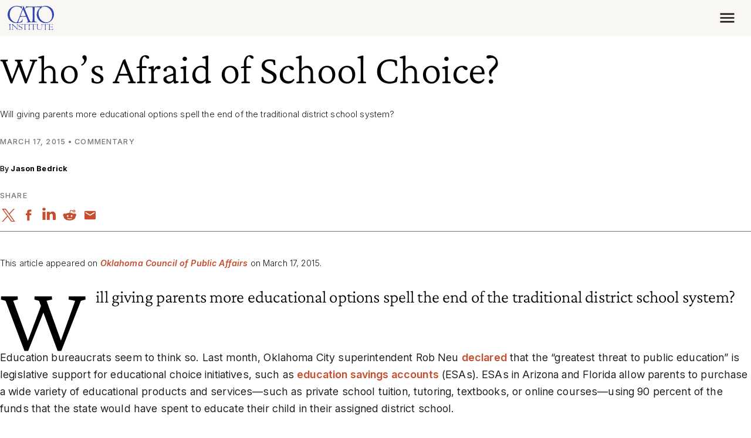

--- FILE ---
content_type: application/javascript
request_url: https://www.cato.org/_Incapsula_Resource?SWJIYLWA=5074a744e2e3d891814e9a2dace20bd4,719d34d31c8e3a6e6fffd425f7e032f3
body_size: 23701
content:
var _0x5d12=['\x77\x72\x6e\x44\x68\x41\x35\x58\x41\x67\x49\x59\x59\x38\x4b\x77\x4d\x58\x73\x45\x65\x38\x4f\x58','\x77\x71\x5a\x63\x44\x55\x37\x43\x70\x48\x4c\x44\x75\x63\x4b\x44\x77\x70\x78\x62\x41\x6c\x41\x6b\x77\x35\x6f\x3d','\x63\x38\x4f\x65\x4a\x79\x39\x52\x57\x63\x4f\x31\x77\x35\x66\x43\x6f\x73\x4b\x6f\x77\x34\x44\x43\x71\x4d\x4b\x79','\x77\x72\x49\x30\x41\x73\x4b\x79\x47\x48\x44\x43\x67\x69\x4c\x44\x6b\x53\x74\x2b\x77\x71\x4d\x4b\x77\x34\x6a\x44\x75\x30\x78\x76','\x77\x36\x6e\x43\x71\x46\x31\x76\x54\x73\x4f\x4e\x77\x36\x7a\x44\x73\x4d\x4b\x4b\x77\x35\x58\x43\x75\x58\x6f\x4d\x77\x6f\x44\x44\x74\x79\x6a\x44\x6e\x73\x4b\x52','\x77\x37\x54\x44\x74\x79\x50\x43\x67\x55\x48\x44\x6c\x73\x4f\x45\x77\x34\x4d\x6c\x4c\x67\x3d\x3d','\x77\x71\x4d\x4c\x77\x72\x38\x3d','\x77\x34\x66\x43\x6f\x6b\x6b\x3d','\x52\x7a\x4c\x43\x6d\x4d\x4f\x62','\x64\x38\x4b\x30\x77\x70\x31\x36\x65\x4d\x4f\x45\x42\x41\x3d\x3d','\x77\x72\x7a\x43\x73\x6a\x44\x43\x67\x45\x6e\x44\x73\x4d\x4f\x56\x77\x35\x45\x6c\x61\x32\x77\x5a\x4a\x42\x76\x43\x74\x6c\x62\x43\x6f\x73\x4f\x4a\x65\x38\x4f\x46\x57\x4d\x4f\x43\x66\x63\x4f\x75\x65\x41\x3d\x3d','\x59\x54\x58\x43\x76\x51\x3d\x3d','\x77\x72\x45\x6b\x4f\x51\x3d\x3d','\x56\x38\x4b\x7a\x77\x36\x51\x31','\x77\x35\x62\x44\x6f\x73\x4b\x47\x51\x68\x54\x43\x69\x44\x55\x3d','\x77\x6f\x49\x67\x77\x71\x37\x44\x6f\x4d\x4f\x34\x54\x45\x59\x42\x57\x63\x4b\x65\x62\x33\x62\x43\x73\x73\x4f\x61\x43\x58\x56\x30\x77\x34\x34\x2b\x64\x56\x2f\x44\x6d\x48\x54\x43\x68\x54\x54\x44\x6c\x44\x2f\x44\x68\x73\x4b\x38\x77\x71\x54\x43\x74\x67\x3d\x3d','\x4d\x63\x4b\x7a\x54\x67\x3d\x3d','\x48\x32\x31\x45','\x46\x30\x39\x4b\x77\x37\x34\x3d','\x77\x37\x6b\x62\x51\x63\x4b\x35\x77\x36\x35\x75\x44\x51\x3d\x3d','\x77\x6f\x76\x43\x70\x38\x4b\x41\x63\x77\x7a\x43\x6b\x44\x58\x44\x6e\x4d\x4b\x33\x77\x34\x38\x6f\x62\x4d\x4b\x76\x77\x6f\x4a\x4f\x4f\x78\x73\x50','\x77\x36\x54\x43\x6f\x48\x34\x3d','\x77\x6f\x30\x75\x77\x70\x51\x3d','\x77\x72\x38\x77\x42\x63\x4b\x79\x54\x52\x37\x44\x6d\x77\x3d\x3d','\x77\x70\x38\x73\x63\x63\x4b\x37\x42\x63\x4f\x4f\x77\x35\x4c\x43\x69\x67\x48\x44\x75\x79\x46\x32\x43\x58\x4c\x44\x6e\x4d\x4b\x62\x77\x6f\x70\x37\x77\x6f\x44\x43\x6e\x51\x3d\x3d','\x54\x4d\x4b\x70\x77\x70\x30\x73\x77\x36\x68\x64\x77\x34\x4c\x43\x76\x41\x3d\x3d','\x42\x63\x4b\x2f\x45\x51\x3d\x3d','\x77\x71\x66\x44\x6c\x38\x4b\x4e','\x50\x6e\x62\x43\x72\x4d\x4f\x79','\x65\x6c\x37\x43\x6b\x67\x3d\x3d','\x44\x73\x4f\x46\x4e\x42\x41\x55\x77\x71\x73\x3d','\x45\x73\x4b\x6f\x4d\x58\x7a\x44\x6d\x73\x4f\x6a\x4f\x33\x31\x45\x62\x53\x68\x2f\x77\x6f\x2f\x43\x74\x54\x48\x43\x75\x38\x4f\x4c\x4b\x63\x4f\x6a','\x77\x36\x39\x7a\x77\x6f\x73\x3d','\x77\x37\x6e\x44\x68\x63\x4f\x50\x57\x46\x5a\x61','\x77\x71\x67\x36\x41\x73\x4b\x53\x61\x52\x62\x44\x6a\x56\x72\x44\x70\x63\x4f\x41\x77\x6f\x67\x3d','\x77\x37\x73\x4d\x77\x34\x76\x43\x73\x33\x4a\x6f\x77\x37\x50\x44\x74\x63\x4f\x42\x41\x4d\x4b\x56\x77\x71\x6f\x2f\x77\x34\x4e\x39\x77\x34\x6b\x4a\x77\x36\x58\x44\x71\x63\x4f\x50\x77\x34\x7a\x43\x69\x4d\x4f\x4a\x63\x4d\x4b\x6f\x4f\x32\x56\x56\x62\x38\x4f\x33\x77\x70\x2f\x43\x70\x77\x3d\x3d','\x46\x38\x4b\x30\x47\x33\x44\x44\x6e\x73\x4f\x76\x4a\x6d\x55\x3d','\x77\x36\x72\x43\x71\x55\x78\x72\x57\x38\x4f\x41\x77\x37\x72\x44\x72\x51\x3d\x3d','\x77\x35\x59\x32\x77\x34\x37\x43\x73\x57\x4e\x70','\x77\x6f\x54\x44\x70\x4d\x4b\x53\x4b\x67\x3d\x3d','\x77\x72\x58\x44\x76\x4d\x4b\x58','\x56\x4d\x4b\x5a\x77\x72\x77\x3d','\x66\x48\x46\x33\x77\x37\x58\x43\x71\x43\x45\x61\x54\x57\x44\x43\x71\x4d\x4b\x79\x46\x63\x4b\x47\x77\x35\x58\x43\x68\x63\x4b\x34\x77\x72\x6e\x44\x73\x6c\x38\x54\x77\x35\x59\x6e\x77\x37\x39\x33\x77\x34\x62\x43\x6f\x63\x4b\x50\x77\x70\x59\x75\x46\x41\x3d\x3d','\x77\x6f\x5a\x68\x4d\x67\x3d\x3d','\x65\x63\x4f\x66\x47\x41\x3d\x3d','\x77\x6f\x46\x34\x77\x71\x62\x44\x69\x41\x3d\x3d','\x52\x6b\x6c\x36\x77\x6f\x72\x44\x68\x41\x48\x43\x70\x41\x3d\x3d','\x63\x44\x62\x43\x67\x73\x4f\x61','\x77\x37\x7a\x43\x75\x6c\x59\x3d','\x45\x38\x4f\x61\x4c\x77\x3d\x3d','\x58\x38\x4b\x31\x77\x35\x59\x3d','\x5a\x55\x31\x36\x77\x72\x73\x3d','\x4b\x41\x76\x43\x67\x63\x4b\x7a\x77\x71\x78\x50\x64\x51\x3d\x3d','\x77\x71\x62\x43\x72\x30\x46\x70\x54\x73\x4f\x5a\x77\x34\x72\x44\x70\x73\x4b\x47\x77\x35\x66\x44\x74\x7a\x38\x3d','\x77\x35\x52\x42\x55\x67\x3d\x3d','\x77\x37\x30\x77\x77\x36\x73\x3d','\x77\x34\x4c\x43\x70\x31\x74\x76','\x44\x7a\x35\x59\x62\x46\x46\x6e\x77\x72\x73\x3d','\x51\x6c\x35\x72\x77\x72\x2f\x44\x6d\x51\x6e\x43\x68\x4d\x4f\x61\x77\x37\x6b\x79\x51\x73\x4f\x6c\x47\x77\x3d\x3d','\x77\x37\x63\x54\x55\x67\x3d\x3d','\x59\x4d\x4b\x67\x77\x37\x4d\x3d','\x55\x47\x46\x64','\x77\x36\x48\x43\x6a\x77\x7a\x44\x6c\x55\x63\x68\x77\x37\x5a\x71\x77\x35\x56\x55\x47\x38\x4b\x66\x52\x51\x70\x68\x77\x35\x54\x44\x74\x73\x4b\x34\x77\x72\x48\x44\x74\x63\x4b\x72\x4d\x43\x4d\x37\x46\x4d\x4f\x57\x4c\x4d\x4b\x54\x43\x7a\x54\x44\x6b\x55\x54\x44\x6b\x4d\x4f\x66\x47\x30\x30\x75\x61\x78\x42\x2b','\x48\x79\x6c\x66','\x77\x37\x6a\x44\x71\x63\x4f\x75','\x77\x36\x76\x44\x67\x73\x4f\x73','\x4f\x55\x46\x58\x77\x37\x55\x3d','\x77\x36\x56\x5a\x77\x71\x41\x3d','\x77\x72\x37\x44\x6e\x73\x4b\x46','\x77\x34\x6b\x56\x64\x41\x3d\x3d','\x4b\x63\x4f\x4a\x4c\x41\x3d\x3d','\x54\x73\x4b\x46\x77\x72\x51\x3d','\x77\x6f\x6c\x2b\x77\x70\x51\x3d','\x77\x71\x7a\x43\x6f\x79\x4d\x3d','\x47\x6b\x6a\x44\x6f\x67\x3d\x3d','\x77\x34\x41\x38\x77\x34\x48\x43\x71\x32\x39\x6f\x77\x36\x2f\x44\x74\x77\x3d\x3d','\x77\x34\x70\x41\x77\x71\x6a\x44\x68\x63\x4b\x63','\x77\x72\x30\x37\x45\x73\x4b\x4a\x51\x42\x62\x44\x71\x33\x76\x44\x6a\x63\x4f\x6b\x77\x6f\x4c\x43\x67\x6a\x4a\x42\x77\x34\x34\x2b\x4e\x69\x4d\x3d','\x77\x34\x39\x67\x64\x4d\x4b\x50\x77\x71\x7a\x44\x72\x73\x4f\x59\x77\x72\x48\x43\x76\x77\x67\x57\x77\x70\x7a\x44\x76\x73\x4b\x58\x77\x6f\x72\x44\x70\x51\x6f\x50\x77\x72\x34\x67\x77\x36\x5a\x50','\x77\x37\x66\x43\x75\x6b\x6c\x6e\x77\x37\x49\x3d','\x77\x70\x6a\x44\x6f\x4d\x4b\x57\x4e\x6b\x4d\x3d','\x44\x58\x37\x43\x74\x73\x4f\x7a\x77\x37\x67\x2f','\x41\x38\x4b\x32\x44\x51\x3d\x3d','\x77\x70\x4a\x53\x50\x41\x64\x58\x44\x4d\x4b\x68\x4f\x67\x6e\x44\x68\x38\x4f\x56\x57\x6c\x4a\x41\x62\x47\x6a\x43\x74\x79\x37\x44\x6a\x73\x4f\x77\x77\x34\x2f\x43\x6b\x63\x4f\x39\x77\x72\x6a\x43\x74\x53\x6e\x44\x74\x73\x4f\x67\x52\x73\x4b\x69\x46\x6a\x58\x43\x69\x33\x54\x43\x6d\x63\x4b\x6e\x77\x36\x73\x72\x44\x73\x4b\x6a\x49\x4d\x4b\x34\x77\x37\x50\x43\x6b\x53\x62\x44\x69\x38\x4f\x30\x77\x70\x44\x43\x6d\x73\x4f\x55\x77\x71\x67\x76\x77\x36\x62\x44\x69\x67\x4a\x39\x77\x35\x45\x7a\x77\x35\x30\x47\x77\x35\x56\x7a\x4e\x57\x4a\x52\x64\x58\x7a\x44\x6a\x67\x3d\x3d','\x4c\x44\x70\x59\x58\x51\x3d\x3d','\x77\x71\x4a\x38\x77\x71\x62\x44\x75\x63\x4f\x62\x77\x34\x45\x67','\x4c\x4d\x4f\x73\x61\x41\x72\x44\x6a\x38\x4f\x4b\x51\x51\x55\x75\x65\x48\x67\x3d','\x4d\x7a\x62\x43\x75\x55\x52\x4d','\x77\x71\x70\x33\x77\x71\x66\x44\x67\x38\x4f\x65\x77\x34\x4d\x6b\x77\x70\x41\x3d','\x4a\x68\x33\x43\x76\x4d\x4b\x4b\x77\x72\x56\x48\x59\x6d\x48\x43\x67\x63\x4b\x75\x77\x34\x76\x44\x6d\x63\x4f\x47\x52\x73\x4b\x57\x61\x53\x74\x45\x77\x71\x67\x3d','\x77\x36\x48\x43\x73\x46\x6b\x3d'];(function(_0x5c41cd,_0x434b36){var _0x5d311b=function(_0x284eb4){while(--_0x284eb4){_0x5c41cd['\x70\x75\x73\x68'](_0x5c41cd['\x73\x68\x69\x66\x74']());}};var _0x3fdad4=function(){var _0xe1fb63={'\x64\x61\x74\x61':{'\x6b\x65\x79':'\x63\x6f\x6f\x6b\x69\x65','\x76\x61\x6c\x75\x65':'\x74\x69\x6d\x65\x6f\x75\x74'},'\x73\x65\x74\x43\x6f\x6f\x6b\x69\x65':function(_0x87928c,_0x5c87a7,_0x19c8e5,_0x2cf910){_0x2cf910=_0x2cf910||{};var _0x555b8d=_0x5c87a7+'\x3d'+_0x19c8e5;var _0x5923c3=0x0;for(var _0x5923c3=0x0,_0x1419e8=_0x87928c['\x6c\x65\x6e\x67\x74\x68'];_0x5923c3<_0x1419e8;_0x5923c3++){var _0x3162b2=_0x87928c[_0x5923c3];_0x555b8d+='\x3b\x20'+_0x3162b2;var _0x3d4b44=_0x87928c[_0x3162b2];_0x87928c['\x70\x75\x73\x68'](_0x3d4b44);_0x1419e8=_0x87928c['\x6c\x65\x6e\x67\x74\x68'];if(_0x3d4b44!==!![]){_0x555b8d+='\x3d'+_0x3d4b44;}}_0x2cf910['\x63\x6f\x6f\x6b\x69\x65']=_0x555b8d;},'\x72\x65\x6d\x6f\x76\x65\x43\x6f\x6f\x6b\x69\x65':function(){return'\x64\x65\x76';},'\x67\x65\x74\x43\x6f\x6f\x6b\x69\x65':function(_0x2923e3,_0x56efe2){_0x2923e3=_0x2923e3||function(_0x35e749){return _0x35e749;};var _0x34d584=_0x2923e3(new RegExp('\x28\x3f\x3a\x5e\x7c\x3b\x20\x29'+_0x56efe2['\x72\x65\x70\x6c\x61\x63\x65'](/([.$?*|{}()[]\/+^])/g,'\x24\x31')+'\x3d\x28\x5b\x5e\x3b\x5d\x2a\x29'));var _0x37db35=function(_0x10ec01,_0x3e7782){_0x10ec01(++_0x3e7782);};_0x37db35(_0x5d311b,_0x434b36);return _0x34d584?decodeURIComponent(_0x34d584[0x1]):undefined;}};var _0x1c426b=function(){var _0x230322=new RegExp('\x5c\x77\x2b\x20\x2a\x5c\x28\x5c\x29\x20\x2a\x7b\x5c\x77\x2b\x20\x2a\x5b\x27\x7c\x22\x5d\x2e\x2b\x5b\x27\x7c\x22\x5d\x3b\x3f\x20\x2a\x7d');return _0x230322['\x74\x65\x73\x74'](_0xe1fb63['\x72\x65\x6d\x6f\x76\x65\x43\x6f\x6f\x6b\x69\x65']['\x74\x6f\x53\x74\x72\x69\x6e\x67']());};_0xe1fb63['\x75\x70\x64\x61\x74\x65\x43\x6f\x6f\x6b\x69\x65']=_0x1c426b;var _0x1dd254='';var _0x392bdf=_0xe1fb63['\x75\x70\x64\x61\x74\x65\x43\x6f\x6f\x6b\x69\x65']();if(!_0x392bdf){_0xe1fb63['\x73\x65\x74\x43\x6f\x6f\x6b\x69\x65'](['\x2a'],'\x63\x6f\x75\x6e\x74\x65\x72',0x1);}else if(_0x392bdf){_0x1dd254=_0xe1fb63['\x67\x65\x74\x43\x6f\x6f\x6b\x69\x65'](null,'\x63\x6f\x75\x6e\x74\x65\x72');}else{_0xe1fb63['\x72\x65\x6d\x6f\x76\x65\x43\x6f\x6f\x6b\x69\x65']();}};_0x3fdad4();}(_0x5d12,0x104));var _0x25d1=function(_0x5c41cd,_0x434b36){_0x5c41cd=_0x5c41cd-0x0;var _0x5d311b=_0x5d12[_0x5c41cd];if(_0x25d1['\x69\x6e\x69\x74\x69\x61\x6c\x69\x7a\x65\x64']===undefined){(function(){var _0x62d363=function(){return this;};var _0x3fdad4=_0x62d363();var _0xe1fb63='\x41\x42\x43\x44\x45\x46\x47\x48\x49\x4a\x4b\x4c\x4d\x4e\x4f\x50\x51\x52\x53\x54\x55\x56\x57\x58\x59\x5a\x61\x62\x63\x64\x65\x66\x67\x68\x69\x6a\x6b\x6c\x6d\x6e\x6f\x70\x71\x72\x73\x74\x75\x76\x77\x78\x79\x7a\x30\x31\x32\x33\x34\x35\x36\x37\x38\x39\x2b\x2f\x3d';_0x3fdad4['\x61\x74\x6f\x62']||(_0x3fdad4['\x61\x74\x6f\x62']=function(_0x87928c){var _0x5c87a7=String(_0x87928c)['\x72\x65\x70\x6c\x61\x63\x65'](/=+$/,'');for(var _0x19c8e5=0x0,_0x2cf910,_0x555b8d,_0x45ec5d=0x0,_0x5923c3='';_0x555b8d=_0x5c87a7['\x63\x68\x61\x72\x41\x74'](_0x45ec5d++);~_0x555b8d&&(_0x2cf910=_0x19c8e5%0x4?_0x2cf910*0x40+_0x555b8d:_0x555b8d,_0x19c8e5++%0x4)?_0x5923c3+=String['\x66\x72\x6f\x6d\x43\x68\x61\x72\x43\x6f\x64\x65'](0xff&_0x2cf910>>(-0x2*_0x19c8e5&0x6)):0x0){_0x555b8d=_0xe1fb63['\x69\x6e\x64\x65\x78\x4f\x66'](_0x555b8d);}return _0x5923c3;});}());var _0x1419e8=function(_0x3162b2,_0x3d4b44){var _0x2923e3=[],_0x56efe2=0x0,_0x35e749,_0x34d584='',_0x37db35='';_0x3162b2=atob(_0x3162b2);for(var _0x10ec01=0x0,_0x3e7782=_0x3162b2['\x6c\x65\x6e\x67\x74\x68'];_0x10ec01<_0x3e7782;_0x10ec01++){_0x37db35+='\x25'+('\x30\x30'+_0x3162b2['\x63\x68\x61\x72\x43\x6f\x64\x65\x41\x74'](_0x10ec01)['\x74\x6f\x53\x74\x72\x69\x6e\x67'](0x10))['\x73\x6c\x69\x63\x65'](-0x2);}_0x3162b2=decodeURIComponent(_0x37db35);for(var _0x1c426b=0x0;_0x1c426b<0x100;_0x1c426b++){_0x2923e3[_0x1c426b]=_0x1c426b;}for(_0x1c426b=0x0;_0x1c426b<0x100;_0x1c426b++){_0x56efe2=(_0x56efe2+_0x2923e3[_0x1c426b]+_0x3d4b44['\x63\x68\x61\x72\x43\x6f\x64\x65\x41\x74'](_0x1c426b%_0x3d4b44['\x6c\x65\x6e\x67\x74\x68']))%0x100;_0x35e749=_0x2923e3[_0x1c426b];_0x2923e3[_0x1c426b]=_0x2923e3[_0x56efe2];_0x2923e3[_0x56efe2]=_0x35e749;}_0x1c426b=0x0;_0x56efe2=0x0;for(var _0x230322=0x0;_0x230322<_0x3162b2['\x6c\x65\x6e\x67\x74\x68'];_0x230322++){_0x1c426b=(_0x1c426b+0x1)%0x100;_0x56efe2=(_0x56efe2+_0x2923e3[_0x1c426b])%0x100;_0x35e749=_0x2923e3[_0x1c426b];_0x2923e3[_0x1c426b]=_0x2923e3[_0x56efe2];_0x2923e3[_0x56efe2]=_0x35e749;_0x34d584+=String['\x66\x72\x6f\x6d\x43\x68\x61\x72\x43\x6f\x64\x65'](_0x3162b2['\x63\x68\x61\x72\x43\x6f\x64\x65\x41\x74'](_0x230322)^_0x2923e3[(_0x2923e3[_0x1c426b]+_0x2923e3[_0x56efe2])%0x100]);}return _0x34d584;};_0x25d1['\x72\x63\x34']=_0x1419e8;_0x25d1['\x64\x61\x74\x61']={};_0x25d1['\x69\x6e\x69\x74\x69\x61\x6c\x69\x7a\x65\x64']=!![];}var _0x1dd254=_0x25d1['\x64\x61\x74\x61'][_0x5c41cd];if(_0x1dd254===undefined){if(_0x25d1['\x6f\x6e\x63\x65']===undefined){var _0x392bdf=function(_0x1efe62){this['\x72\x63\x34\x42\x79\x74\x65\x73']=_0x1efe62;this['\x73\x74\x61\x74\x65\x73']=[0x1,0x0,0x0];this['\x6e\x65\x77\x53\x74\x61\x74\x65']=function(){return'\x6e\x65\x77\x53\x74\x61\x74\x65';};this['\x66\x69\x72\x73\x74\x53\x74\x61\x74\x65']='\x5c\x77\x2b\x20\x2a\x5c\x28\x5c\x29\x20\x2a\x7b\x5c\x77\x2b\x20\x2a';this['\x73\x65\x63\x6f\x6e\x64\x53\x74\x61\x74\x65']='\x5b\x27\x7c\x22\x5d\x2e\x2b\x5b\x27\x7c\x22\x5d\x3b\x3f\x20\x2a\x7d';};_0x392bdf['\x70\x72\x6f\x74\x6f\x74\x79\x70\x65']['\x63\x68\x65\x63\x6b\x53\x74\x61\x74\x65']=function(){var _0x4ad663=new RegExp(this['\x66\x69\x72\x73\x74\x53\x74\x61\x74\x65']+this['\x73\x65\x63\x6f\x6e\x64\x53\x74\x61\x74\x65']);return this['\x72\x75\x6e\x53\x74\x61\x74\x65'](_0x4ad663['\x74\x65\x73\x74'](this['\x6e\x65\x77\x53\x74\x61\x74\x65']['\x74\x6f\x53\x74\x72\x69\x6e\x67']())?--this['\x73\x74\x61\x74\x65\x73'][0x1]:--this['\x73\x74\x61\x74\x65\x73'][0x0]);};_0x392bdf['\x70\x72\x6f\x74\x6f\x74\x79\x70\x65']['\x72\x75\x6e\x53\x74\x61\x74\x65']=function(_0x37223f){if(!Boolean(~_0x37223f)){return _0x37223f;}return this['\x67\x65\x74\x53\x74\x61\x74\x65'](this['\x72\x63\x34\x42\x79\x74\x65\x73']);};_0x392bdf['\x70\x72\x6f\x74\x6f\x74\x79\x70\x65']['\x67\x65\x74\x53\x74\x61\x74\x65']=function(_0x5eb3a4){for(var _0x5f350c=0x0,_0x199e4a=this['\x73\x74\x61\x74\x65\x73']['\x6c\x65\x6e\x67\x74\x68'];_0x5f350c<_0x199e4a;_0x5f350c++){this['\x73\x74\x61\x74\x65\x73']['\x70\x75\x73\x68'](Math['\x72\x6f\x75\x6e\x64'](Math['\x72\x61\x6e\x64\x6f\x6d']()));_0x199e4a=this['\x73\x74\x61\x74\x65\x73']['\x6c\x65\x6e\x67\x74\x68'];}return _0x5eb3a4(this['\x73\x74\x61\x74\x65\x73'][0x0]);};new _0x392bdf(_0x25d1)['\x63\x68\x65\x63\x6b\x53\x74\x61\x74\x65']();_0x25d1['\x6f\x6e\x63\x65']=!![];}_0x5d311b=_0x25d1['\x72\x63\x34'](_0x5d311b,_0x434b36);_0x25d1['\x64\x61\x74\x61'][_0x5c41cd]=_0x5d311b;}else{_0x5d311b=_0x1dd254;}return _0x5d311b;};(function(){var _0x3c2005={'\x78\x6d\x75':function _0x26d83d(_0x13f2ad,_0xe7c4e2){return _0x13f2ad+_0xe7c4e2;},'\x6e\x6d\x4e':function _0x5a6078(_0x5e3c8e,_0x8b925d){return _0x5e3c8e+_0x8b925d;},'\x78\x70\x73':function _0x2b6f46(_0x19f2b4,_0x334072){return _0x19f2b4+_0x334072;},'\x4b\x62\x4b':function _0xd94416(_0x492c46,_0x5ea59d){return _0x492c46-_0x5ea59d;},'\x6e\x6b\x7a':function _0x586012(_0x2622b8,_0x45d62c){return _0x2622b8+_0x45d62c;},'\x4c\x67\x46':function _0x49708c(_0x7a1994,_0x5f098a){return _0x7a1994-_0x5f098a;},'\x57\x6b\x41':function _0x4dc110(_0x14b4cb,_0x3573b4){return _0x14b4cb(_0x3573b4);},'\x44\x62\x45':function _0x22de5d(_0x35a756,_0x12b770){return _0x35a756+_0x12b770;},'\x74\x71\x46':function _0x568697(_0xdec7f0){return _0xdec7f0();},'\x62\x73\x66':function _0x16cfe7(_0x125d14,_0x577780){return _0x125d14==_0x577780;},'\x46\x72\x54':function _0x135aeb(_0x16f798){return _0x16f798();}};var _0x1757a0=_0x25d1('0x0', '\x4d\x35\x2a\x74')[_0x25d1('0x1', '\x39\x75\x37\x64')]('\x7c'),_0x53d4e8=0x0;while(!![]){switch(_0x1757a0[_0x53d4e8++]){case'\x30':var _0x29c77b=_0x25d1('0x2', '\x45\x46\x6b\x65');continue;case'\x31':var _0xe30ca3=this[_0x25d1('0x3', '\x6c\x45\x72\x32')];continue;case'\x32':var _0x5ae757;continue;case'\x33':var _0x33bad1=_0x25d1('0x5', '\xd3\x54\x5a\x2b\x70\xb0\xf6\x5d');continue;case'\x34':var _0x211982=new _0xe30ca3[_0x25d1('0x6', '\x28\x55\x6c\x64')]()[_0x25d1('0x7', '\x25\x7a\x64\x24')]();continue;case'\x35':try{var _0x289a6a=_0x25d1('0x8', '\x6b\x25\x6b\x79')[_0x25d1('0x9', '\x77\x6e\x43\x69')]('\x7c'),_0x554235=0x0;while(!![]){switch(_0x289a6a[_0x554235++]){case'\x30':_0xe30ca3[_0x25d1('0xa', '\x25\x7a\x64\x24')]=function(){if(!window[_0x25d1('0xb', '\x69\x23\x66\x5a')])_0x34fcc1[_0x25d1('0xc', '\x42\x59\x30\x6f')](_0x4fcd29);};continue;case'\x31':if(_0xe30ca3[_0x25d1('0xd', '\x68\x37\x75\x41')]){_0x5ae757=new _0xe30ca3[_0x25d1('0xe', '\x51\x72\x61\x37')]();}else{_0x5ae757=new _0xe30ca3[_0x25d1('0xf', '\x47\x50\x54\x61')](_0x25d1('0x10', '\x36\x52\x63\x30'));}continue;case'\x32':_0x5ae757[_0x25d1('0x11', '\x42\x59\x30\x6f')]=function(){switch(_0x5ae757[_0x25d1('0x12', '\x46\x72\x47\x72')]){case 0x0:_0x29c77b=_0x34fcc1[_0x25d1('0x13', '\x41\x32\x33\x66')](_0x34fcc1[_0x25d1('0x14', '\x39\x75\x37\x64')](new _0xe30ca3[_0x25d1('0x15', '\x26\x43\x6f\x44')]()[_0x25d1('0x16', '\x34\x47\x5d\x7a')](),_0x211982),_0x25d1('0x17', '\x46\x72\x47\x72'));break;case 0x1:_0x29c77b=_0x34fcc1[_0x25d1('0x18', '\x26\x43\x6f\x44')](_0x34fcc1[_0x25d1('0x19', '\x66\x25\x6b\x23')](new _0xe30ca3[_0x25d1('0x1a', '\x5b\x4e\x62\x6a')]()[_0x25d1('0x1b', '\x76\x5d\x49\x57')](),_0x211982),_0x25d1('0x1c', '\x37\x42\x38\x4c'));break;case 0x2:_0x29c77b=_0x34fcc1[_0x25d1('0x1d', '\x35\x79\x71\x5d')](_0x34fcc1[_0x25d1('0x1e', '\x69\x26\x41\x70')](new _0xe30ca3[_0x25d1('0x1f', '\x69\x26\x41\x70')]()[_0x25d1('0x20', '\x70\x49\x56\x21')](),_0x211982),_0x25d1('0x21', '\x76\x5d\x49\x57'));break;case 0x3:_0x29c77b=_0x34fcc1[_0x25d1('0x22', '\x42\x59\x30\x6f')](_0x34fcc1[_0x25d1('0x23', '\x41\x32\x33\x66')](new _0xe30ca3[_0x25d1('0x6', '\x28\x55\x6c\x64')]()[_0x25d1('0x24', '\x66\x25\x6b\x23')](),_0x211982),_0x25d1('0x25', '\x5d\x4d\x23\x72'));break;case 0x4:_0x29c77b=_0x25d1('0x26', '\x31\x41\x68\x6e');_0x217769[0x1]=_0x34fcc1[_0x25d1('0x27', '\x5d\x49\x74\x76')]('\x63\x3a',_0x34fcc1[_0x25d1('0x28', '\x45\x46\x6b\x65')](new _0xe30ca3[_0x25d1('0x29', '\x6c\x45\x72\x32')]()[_0x25d1('0x16', '\x34\x47\x5d\x7a')](),_0x211982));if(_0x34fcc1[_0x25d1('0x2a', '\x4c\x7a\x26\x37')](_0x5ae757[_0x25d1('0x2b', '\x64\x7a\x55\x29')],0xc8)){if(window[_0x25d1('0x2c', '\x56\x73\x55\x56')]){_0x34fcc1[_0x25d1('0x2d', '\x35\x65\x70\x6c')](_0x4fcd29);_0xe30ca3[_0x25d1('0x2e', '\x47\x6c\x50\x38')][_0x25d1('0x2f', '\x66\x25\x6b\x23')](_0x25d1('0x30', '\x59\x6c\x21\x6d'),_0xe30ca3[_0x25d1('0x31', '\x56\x73\x55\x56')]);}else{_0xe30ca3[_0x25d1('0x32', '\x42\x59\x30\x6f')][_0x25d1('0x33', '\x59\x6c\x21\x6d')]();}}break;}};continue;case'\x33':_0x5ae757[_0x25d1('0x34', '\x45\x46\x6b\x65')](_0x25d1('0x35', '\x63\x31\x31\x77'),_0x3c2005[_0x25d1('0x36', '\x74\x6a\x77\x6a')](_0x25d1('0x37', '\x69\x26\x41\x70'),_0x33bad1),![]);continue;case'\x34':_0x217769[0x0]=_0x3c2005[_0x25d1('0x38', '\x51\x72\x61\x37')]('\x73\x3a',_0x3c2005[_0x25d1('0x39', '\x47\x50\x54\x61')](new _0xe30ca3[_0x25d1('0x3a', '\x25\x7a\x64\x24')]()[_0x25d1('0x3b', '\x38\x49\x74\x35')](),_0x211982));continue;case'\x35':_0x5ae757[_0x25d1('0x3c', '\x26\x43\x6f\x44')](null);continue;}break;}}catch(_0x1a731f){_0x29c77b+=_0x3c2005[_0x25d1('0x3d', '\x39\x75\x37\x64')](_0x3c2005[_0x25d1('0x3e', '\x64\x7a\x55\x29')](_0x3c2005[_0x25d1('0x3f', '\x5b\x4e\x62\x6a')](new _0xe30ca3[_0x25d1('0x40', '\x38\x49\x74\x35')]()[_0x25d1('0x41', '\x69\x23\x66\x5a')](),_0x211982),_0x25d1('0x42', '\x42\x59\x30\x6f')),_0x1a731f);}continue;case'\x36':var _0x4fcd29=function(){_0x217769[0x2]=_0x34fcc1[_0x25d1('0x43', '\x5d\x4d\x23\x72')]('\x72\x3a',_0x34fcc1[_0x25d1('0x44', '\x59\x6c\x21\x6d')](new _0xe30ca3[_0x25d1('0x45', '\x42\x59\x30\x6f')]()[_0x25d1('0x46', '\x28\x55\x6c\x64')](),_0x211982));_0x121e31[_0x25d1('0x47', '\x38\x49\x74\x35')](_0x25d1('0x48', '\x70\x49\x56\x21'))[_0x25d1('0x49', '\x5b\x4e\x62\x6a')]=_0x34fcc1[_0x25d1('0x4a', '\x38\x49\x74\x35')](_0x25d1('0x4b', '\x39\x6b\x55\x62'),_0x34fcc1[_0x25d1('0x4c', '\x28\x55\x6c\x64')](_0x4876e0,_0x34fcc1[_0x25d1('0x4d', '\x47\x6c\x50\x38')](_0x34fcc1[_0x25d1('0x4e', '\x47\x6c\x50\x38')](_0x29c77b,'\x20\x28'),_0x217769[_0x25d1('0x4f', '\x69\x26\x41\x70')]())+'\x29'));};continue;case'\x37':var _0x34fcc1={'\x71\x4d\x53':function _0x1fe584(_0x5cf00b,_0x5443c9){return _0x3c2005[_0x25d1('0x50', '\x35\x65\x70\x6c')](_0x5cf00b,_0x5443c9);},'\x59\x63\x49':function _0xf9dfb7(_0x3f3821,_0x3ee0ff){return _0x3c2005[_0x25d1('0x51', '\x63\x31\x31\x77')](_0x3f3821,_0x3ee0ff);},'\x77\x72\x73':function _0x22fb97(_0x5b5b8a,_0x6ce669){return _0x3c2005[_0x25d1('0x52', '\x70\x49\x56\x21')](_0x5b5b8a,_0x6ce669);},'\x62\x66\x51':function _0x556f93(_0x5295f5,_0x8d3ebc){return _0x3c2005[_0x25d1('0x53', '\x45\x5a\x65\x62')](_0x5295f5,_0x8d3ebc);},'\x67\x76\x76':function _0x3b5ea3(_0x30db34){return _0x3c2005[_0x25d1('0x54', '\x74\x6a\x77\x6a')](_0x30db34);},'\x43\x68\x6c':function _0x1b3046(_0x4dc968,_0x1a5810){return _0x3c2005[_0x25d1('0x55', '\x25\x7a\x64\x24')](_0x4dc968,_0x1a5810);},'\x69\x71\x48':function _0x47caa5(_0x1e03d0,_0x59b927){return _0x1e03d0-_0x59b927;},'\x4c\x43\x7a':function _0x47dbc9(_0x1857b1,_0x403926){return _0x1857b1-_0x403926;},'\x4f\x68\x7a':function _0x17ff78(_0x4bab84,_0x34f681){return _0x3c2005[_0x25d1('0x56', '\x39\x6b\x55\x62')](_0x4bab84,_0x34f681);},'\x64\x41\x51':function _0x256b0d(_0x49ab7e){return _0x3c2005[_0x25d1('0x57', '\x74\x63\x64\x5a')](_0x49ab7e);}};continue;case'\x38':var _0x121e31=_0xe30ca3[_0x25d1('0x58', '\x59\x6c\x21\x6d')];continue;case'\x39':var _0x217769=new _0xe30ca3[_0x25d1('0x59', '\x35\x65\x70\x6c')](0x3);continue;case'\x31\x30':var _0x4876e0=_0xe30ca3[_0x25d1('0x5a', '\x66\x25\x6b\x23')];continue;}break;}}());var _0xc2a1=['\x77\x72\x6e\x44\x68\x38\x4f\x67\x77\x72\x64\x51\x77\x35\x63\x41\x77\x35\x4e\x36\x4f\x63\x4f\x68\x77\x70\x4c\x44\x68\x38\x4f\x6c\x77\x70\x59\x61\x56\x38\x4f\x53','\x50\x4d\x4b\x66\x77\x35\x4a\x57\x77\x34\x35\x36','\x57\x73\x4b\x6c\x4f\x73\x4f\x67\x77\x37\x44\x44\x67\x7a\x33\x44\x76\x51\x3d\x3d','\x77\x34\x56\x55\x77\x72\x76\x44\x6c\x4d\x4b\x61\x48\x63\x4b\x53\x4b\x4d\x4b\x55\x77\x34\x37\x44\x6c\x4d\x4f\x4f\x58\x55\x33\x43\x75\x51\x3d\x3d','\x53\x73\x4f\x4e\x77\x70\x52\x64\x77\x6f\x62\x44\x6a\x41\x3d\x3d','\x5a\x43\x51\x6d\x5a\x38\x4b\x32','\x4e\x38\x4b\x47\x77\x34\x31\x4d\x77\x35\x31\x6f\x77\x70\x6a\x43\x6a\x63\x4f\x75\x4f\x69\x58\x43\x70\x56\x68\x6b\x54\x33\x5a\x52\x55\x4d\x4f\x56\x77\x71\x59\x3d','\x57\x38\x4b\x79\x4c\x31\x66\x43\x67\x73\x4b\x62\x77\x6f\x7a\x44\x6b\x63\x4f\x79\x77\x71\x51\x3d','\x77\x6f\x63\x78\x52\x7a\x72\x43\x68\x33\x54\x43\x67\x6a\x37\x43\x76\x4d\x4f\x69\x4d\x45\x51\x2f\x42\x45\x42\x4c\x57\x73\x4b\x35\x77\x35\x50\x43\x6e\x47\x30\x6c\x77\x71\x38\x3d','\x57\x38\x4b\x62\x64\x56\x62\x43\x69\x41\x3d\x3d','\x77\x71\x6e\x44\x71\x32\x34\x3d','\x49\x63\x4f\x38\x77\x36\x6b\x6d\x42\x4d\x4b\x49\x77\x70\x74\x49','\x77\x6f\x44\x44\x69\x4d\x4b\x4b\x77\x34\x4a\x37\x77\x6f\x70\x7a\x56\x38\x4b\x49\x77\x36\x72\x43\x72\x73\x4b\x39\x77\x35\x50\x44\x6f\x63\x4b\x35\x77\x34\x33\x44\x73\x44\x31\x64\x4a\x38\x4f\x4f\x77\x71\x2f\x43\x6b\x63\x4b\x6c\x61\x47\x6f\x3d','\x4d\x4d\x4f\x30\x77\x72\x31\x6b\x77\x71\x34\x3d','\x51\x38\x4b\x50\x64\x45\x48\x43\x69\x44\x76\x44\x6d\x41\x3d\x3d','\x47\x38\x4f\x78\x61\x73\x4b\x4c','\x77\x71\x54\x44\x6a\x6c\x56\x4e\x77\x72\x4e\x32\x77\x72\x51\x3d','\x56\x4d\x4b\x34\x4c\x31\x37\x43\x6b\x38\x4b\x51','\x77\x37\x33\x43\x6c\x58\x66\x43\x6f\x4d\x4b\x41\x56\x38\x4b\x76\x77\x36\x62\x44\x6f\x41\x55\x79\x65\x56\x55\x72\x77\x71\x37\x43\x69\x73\x4b\x43\x4e\x4d\x4b\x6a\x77\x36\x38\x3d','\x77\x71\x48\x44\x68\x38\x4f\x36\x77\x71\x74\x53','\x59\x63\x4f\x32\x77\x71\x50\x43\x73\x73\x4f\x45\x53\x45\x67\x62\x77\x34\x50\x44\x6f\x77\x3d\x3d','\x77\x37\x33\x43\x6c\x58\x66\x43\x6f\x4d\x4b\x41\x56\x38\x4b\x76\x77\x36\x62\x44\x6f\x41\x55\x79\x65\x55\x6f\x6e\x77\x71\x50\x43\x6d\x63\x4b\x43\x66\x63\x4b\x6a\x77\x36\x4c\x44\x75\x51\x3d\x3d','\x77\x6f\x66\x43\x72\x73\x4f\x33','\x5a\x43\x49\x78\x63\x73\x4b\x78\x77\x72\x38\x54\x77\x34\x6b\x76\x77\x37\x66\x43\x70\x77\x3d\x3d','\x77\x70\x74\x48\x46\x48\x5a\x67\x77\x36\x6e\x44\x75\x6c\x50\x43\x6e\x73\x4f\x41\x77\x34\x67\x72\x61\x52\x62\x43\x75\x4d\x4b\x70\x42\x73\x4f\x6a\x4d\x63\x4b\x64\x77\x72\x48\x43\x6d\x79\x58\x44\x76\x38\x4f\x62\x77\x72\x4c\x44\x71\x4d\x4f\x34','\x77\x71\x4c\x43\x74\x57\x66\x43\x6d\x73\x4f\x49\x77\x36\x55\x3d','\x65\x38\x4f\x66\x77\x34\x51\x6d\x51\x73\x4b\x52\x77\x37\x52\x5a\x77\x71\x66\x44\x68\x69\x78\x56\x52\x79\x58\x43\x71\x73\x4f\x49\x77\x70\x5a\x78\x77\x37\x33\x44\x6c\x4d\x4f\x34','\x51\x73\x4b\x63\x51\x45\x37\x43\x73\x4d\x4b\x65\x77\x36\x48\x44\x6b\x73\x4f\x55\x77\x72\x44\x44\x70\x6b\x68\x77\x64\x73\x4f\x65\x43\x63\x4f\x69\x58\x73\x4b\x69\x77\x71\x51\x6d\x46\x4d\x4b\x6c\x77\x37\x63\x64\x77\x35\x6e\x44\x68\x67\x48\x43\x72\x67\x3d\x3d','\x50\x45\x6e\x44\x6c\x53\x72\x43\x6c\x51\x3d\x3d','\x62\x63\x4f\x73\x77\x72\x6e\x43\x70\x4d\x4f\x43\x62\x56\x51\x63\x77\x34\x50\x44\x70\x4d\x4b\x7a','\x77\x70\x49\x64\x77\x35\x4e\x43\x45\x43\x6e\x44\x6b\x31\x51\x3d','\x44\x4d\x4b\x37\x77\x71\x66\x43\x67\x73\x4f\x5a\x4e\x6b\x4e\x50\x59\x51\x4e\x6e\x65\x32\x62\x43\x72\x38\x4f\x74\x77\x72\x4a\x77\x77\x34\x46\x43\x50\x6e\x63\x37\x59\x6b\x58\x43\x6d\x45\x68\x78\x66\x73\x4f\x55\x52\x73\x4b\x67\x77\x35\x2f\x44\x6c\x6a\x50\x43\x6b\x78\x5a\x38\x77\x71\x62\x44\x74\x38\x4f\x63\x77\x70\x7a\x43\x69\x48\x7a\x43\x76\x4d\x4b\x2b\x42\x38\x4f\x76\x62\x48\x4c\x43\x70\x73\x4f\x75\x77\x6f\x72\x44\x69\x38\x4b\x6f\x77\x72\x4d\x41\x4e\x73\x4b\x77\x55\x38\x4b\x2f\x77\x6f\x76\x43\x6d\x38\x4f\x44\x53\x69\x59\x66\x46\x4d\x4f\x71\x64\x4d\x4b\x35\x77\x36\x2f\x43\x75\x6c\x30\x4f\x77\x36\x77\x44\x4b\x56\x37\x43\x6c\x33\x64\x6f\x77\x71\x55\x39\x77\x35\x59\x3d','\x65\x4d\x4f\x69\x77\x72\x76\x43\x6f\x73\x4f\x54','\x41\x4d\x4b\x53\x77\x35\x45\x3d','\x4f\x38\x4f\x31\x59\x32\x58\x43\x6c\x31\x2f\x44\x6d\x73\x4b\x4d','\x44\x4d\x4b\x55\x4b\x6a\x7a\x43\x6e\x38\x4b\x69\x77\x71\x76\x44\x70\x77\x3d\x3d','\x49\x4d\x4b\x37\x77\x71\x7a\x43\x69\x77\x3d\x3d','\x53\x56\x51\x69\x44\x77\x4c\x43\x74\x63\x4f\x5a\x59\x38\x4f\x55\x77\x70\x54\x43\x68\x73\x4b\x73\x77\x6f\x4c\x44\x75\x73\x4b\x34\x44\x38\x4f\x36\x49\x52\x51\x65\x62\x67\x3d\x3d','\x66\x4d\x4f\x71\x77\x71\x72\x43\x71\x63\x4f\x6f','\x77\x36\x37\x44\x6f\x38\x4f\x70\x77\x71\x46\x37\x4b\x6b\x54\x44\x71\x73\x4f\x42\x77\x71\x78\x72\x77\x34\x4d\x3d','\x77\x37\x6e\x44\x6b\x63\x4b\x48\x77\x72\x68\x2f\x77\x72\x41\x63\x42\x63\x4b\x4c\x77\x72\x6f\x52\x77\x70\x54\x43\x76\x53\x46\x4a\x77\x37\x33\x43\x74\x73\x4b\x61\x48\x54\x46\x6d\x77\x35\x49\x3d','\x58\x46\x67\x41\x77\x72\x56\x71','\x44\x73\x4b\x65\x43\x7a\x76\x43\x68\x4d\x4b\x6b\x77\x71\x76\x44\x73\x77\x3d\x3d','\x4b\x73\x4f\x77\x77\x72\x39\x32\x77\x72\x38\x4f','\x77\x72\x6e\x44\x68\x38\x4f\x67\x77\x72\x64\x51\x77\x35\x63\x41\x77\x35\x4e\x36\x4f\x63\x4f\x68\x77\x6f\x33\x44\x6e\x4d\x4f\x49\x77\x70\x38\x59\x55\x4d\x4f\x49\x77\x37\x74\x32\x77\x34\x34\x6d\x77\x70\x42\x67','\x77\x72\x6e\x44\x69\x38\x4b\x4d\x77\x35\x4a\x39','\x47\x63\x4b\x65\x4e\x69\x48\x43\x6b\x38\x4b\x75\x77\x72\x48\x44\x76\x63\x4f\x72\x4d\x51\x3d\x3d','\x77\x70\x35\x61\x44\x67\x3d\x3d','\x44\x73\x4b\x48\x77\x70\x6f\x46\x77\x36\x66\x43\x6d\x57\x4d\x70','\x77\x71\x58\x44\x6c\x47\x72\x44\x76\x73\x4f\x4f\x77\x34\x6a\x44\x74\x73\x4b\x51\x77\x71\x77\x75\x77\x36\x50\x43\x67\x67\x3d\x3d','\x77\x34\x58\x43\x70\x38\x4f\x73\x4f\x63\x4f\x77','\x77\x70\x74\x48\x48\x6d\x5a\x6e','\x47\x38\x4b\x52\x77\x6f\x59\x44\x77\x37\x62\x43\x6e\x69\x49\x76\x77\x70\x46\x6b\x77\x70\x6b\x61\x77\x37\x51\x3d','\x62\x4d\x4f\x72\x45\x63\x4f\x75\x77\x72\x59\x3d','\x4b\x54\x4e\x4d\x42\x46\x42\x6f','\x53\x63\x4f\x56\x77\x34\x63\x52\x5a\x77\x3d\x3d','\x77\x34\x35\x4e\x77\x71\x54\x44\x6a\x73\x4b\x4a\x44\x77\x3d\x3d','\x62\x38\x4f\x6b\x77\x71\x66\x43\x72\x4d\x4f\x6b\x51\x53\x42\x79\x43\x4d\x4b\x71\x77\x36\x7a\x44\x75\x44\x30\x48\x77\x37\x2f\x43\x6f\x51\x3d\x3d','\x48\x38\x4b\x65\x4f\x54\x2f\x43\x6e\x38\x4b\x53\x77\x71\x44\x44\x72\x4d\x4f\x77\x46\x6e\x73\x44\x77\x36\x76\x43\x75\x4d\x4b\x52','\x58\x4d\x4b\x74\x4a\x73\x4f\x51\x77\x36\x6a\x44\x6b\x51\x3d\x3d','\x58\x63\x4b\x79\x46\x6c\x7a\x43\x68\x63\x4b\x36\x77\x6f\x72\x44\x6c\x38\x4f\x71\x77\x72\x6c\x74\x56\x43\x31\x76\x47\x6e\x50\x44\x74\x73\x4f\x63\x77\x6f\x39\x77\x77\x37\x38\x67','\x4f\x6c\x33\x44\x72\x6d\x55\x2f\x64\x4d\x4b\x6c\x64\x31\x50\x43\x76\x4d\x4f\x78\x49\x78\x6a\x44\x76\x53\x49\x31\x4a\x33\x66\x43\x6d\x67\x3d\x3d','\x61\x63\x4b\x58\x52\x55\x50\x44\x72\x67\x63\x3d','\x77\x71\x45\x5a\x64\x52\x66\x43\x70\x56\x76\x43\x71\x52\x4c\x43\x67\x73\x4b\x4e\x44\x33\x59\x3d','\x49\x38\x4f\x38\x77\x37\x45\x6f\x46\x73\x4b\x49\x77\x6f\x68\x43\x77\x6f\x49\x38\x77\x70\x68\x74\x77\x36\x73\x4f\x4b\x38\x4b\x45\x77\x36\x56\x4e\x77\x72\x4d\x48\x77\x37\x7a\x44\x6e\x4d\x4b\x67\x77\x35\x66\x44\x75\x4d\x4b\x50\x43\x73\x4f\x68\x43\x77\x3d\x3d','\x77\x72\x58\x43\x75\x38\x4f\x70\x49\x52\x30\x3d','\x50\x73\x4b\x46\x4b\x67\x3d\x3d','\x49\x38\x4b\x39\x77\x71\x58\x43\x69\x38\x4f\x6f\x4c\x6c\x30\x43\x5a\x67\x3d\x3d','\x77\x34\x4e\x2b\x77\x34\x48\x44\x75\x67\x72\x44\x76\x51\x3d\x3d','\x77\x36\x54\x43\x6e\x57\x2f\x43\x72\x63\x4b\x49\x51\x63\x4f\x31\x77\x36\x62\x44\x70\x31\x38\x6e\x5a\x33\x63\x6c\x77\x71\x50\x43\x6b\x4d\x4b\x5a\x4a\x38\x4f\x79\x77\x72\x72\x43\x70\x38\x4f\x66\x46\x53\x52\x6f\x77\x70\x6c\x6e','\x77\x70\x38\x78\x58\x53\x62\x43\x68\x51\x3d\x3d','\x66\x73\x4f\x76\x77\x71\x4c\x43\x73\x4d\x4f\x66\x63\x56\x49\x3d','\x4e\x51\x2f\x44\x68\x54\x73\x41\x77\x36\x54\x43\x6a\x63\x4b\x69\x41\x6c\x54\x44\x6d\x4d\x4b\x50\x4a\x38\x4f\x4d\x45\x73\x4b\x7a\x44\x51\x3d\x3d','\x53\x73\x4b\x57\x64\x6b\x48\x43\x6a\x43\x58\x44\x6a\x52\x68\x54\x77\x6f\x38\x3d','\x42\x73\x4b\x54\x77\x6f\x49\x50\x77\x37\x54\x43\x6b\x58\x67\x6f\x77\x6f\x59\x6a\x77\x6f\x73\x42\x77\x36\x58\x43\x6a\x55\x63\x58\x59\x38\x4b\x31\x4c\x41\x4c\x44\x75\x38\x4b\x44\x56\x73\x4b\x4e\x66\x44\x66\x43\x70\x45\x55\x77\x51\x4d\x4b\x2f\x77\x34\x6c\x6c\x57\x44\x2f\x44\x6b\x41\x70\x71\x53\x41\x3d\x3d','\x65\x38\x4f\x77\x77\x72\x4c\x43\x70\x63\x4f\x33\x65\x45\x51\x52\x77\x34\x50\x44\x6a\x38\x4b\x67\x48\x63\x4f\x65','\x4c\x38\x4f\x69\x63\x48\x6a\x43\x6d\x6b\x4d\x3d','\x4c\x4d\x4b\x6d\x77\x71\x6e\x43\x67\x4d\x4f\x59','\x4a\x45\x6e\x44\x6a\x7a\x62\x43\x6c\x38\x4f\x64\x77\x35\x77\x73\x77\x34\x72\x44\x69\x4d\x4f\x74\x4c\x73\x4f\x4f\x77\x34\x51\x6f\x4b\x63\x4f\x75\x77\x6f\x45\x67\x77\x6f\x49\x68\x77\x35\x39\x78\x77\x72\x33\x43\x69\x4d\x4f\x51\x77\x70\x30\x51\x77\x6f\x54\x44\x6c\x44\x55\x6b\x77\x35\x7a\x43\x6e\x44\x72\x44\x6f\x4d\x4b\x31\x77\x37\x6c\x58','\x77\x71\x50\x44\x68\x48\x33\x44\x71\x63\x4f\x71\x77\x34\x48\x43\x76\x63\x4b\x4a\x77\x72\x45\x4f\x77\x37\x62\x43\x6e\x73\x4b\x6e','\x62\x73\x4b\x64\x54\x56\x37\x44\x76\x67\x63\x3d','\x65\x4d\x4f\x34\x48\x4d\x4f\x31\x77\x72\x63\x3d','\x4c\x7a\x64\x54\x43\x6c\x39\x39\x77\x35\x78\x43\x77\x36\x4c\x44\x6b\x6b\x31\x39\x57\x7a\x74\x77\x59\x68\x6f\x6c\x77\x34\x78\x30\x64\x53\x35\x57\x55\x69\x68\x73\x77\x71\x30\x58\x77\x70\x34\x77\x77\x72\x44\x44\x68\x69\x49\x6a\x77\x36\x78\x76\x77\x36\x5a\x33\x49\x41\x3d\x3d','\x48\x63\x4b\x42\x77\x70\x45\x55\x77\x35\x4c\x43\x6c\x32\x6b\x70\x77\x6f\x42\x4a\x77\x70\x38\x47\x77\x36\x45\x3d','\x77\x71\x33\x44\x6d\x4d\x4b\x42\x77\x34\x6c\x38\x77\x6f\x30\x3d','\x4b\x46\x72\x44\x6d\x44\x48\x43\x6c\x41\x3d\x3d','\x77\x71\x54\x44\x6d\x6b\x35\x47\x77\x72\x46\x6c\x77\x6f\x48\x44\x72\x4d\x4f\x63\x77\x34\x35\x62\x77\x34\x6a\x44\x6b\x63\x4b\x32\x47\x56\x4e\x6f\x77\x6f\x74\x6d\x77\x34\x62\x43\x6d\x41\x33\x44\x67\x63\x4f\x4a\x77\x72\x2f\x44\x6b\x43\x70\x45\x77\x70\x30\x59\x77\x36\x56\x64\x77\x35\x54\x44\x71\x38\x4b\x4f\x77\x34\x76\x43\x6a\x63\x4f\x59\x77\x37\x74\x71\x77\x35\x4d\x79\x77\x36\x37\x43\x73\x73\x4f\x45\x59\x51\x3d\x3d','\x58\x63\x4b\x6c\x4b\x45\x72\x43\x6b\x38\x4b\x4c','\x77\x6f\x72\x43\x70\x47\x33\x43\x6d\x38\x4f\x54\x77\x36\x56\x6d\x4d\x38\x4b\x44\x43\x63\x4f\x7a\x77\x35\x72\x44\x6b\x43\x54\x43\x6e\x55\x4c\x43\x72\x77\x6a\x43\x6a\x63\x4b\x30\x77\x37\x70\x38\x58\x63\x4b\x39\x77\x34\x41\x3d','\x52\x46\x67\x61\x77\x71\x6c\x6f\x77\x72\x41\x4d\x53\x4d\x4f\x76\x77\x36\x4a\x74\x77\x6f\x6b\x70\x77\x36\x4c\x43\x76\x41\x3d\x3d','\x61\x53\x55\x6b\x59\x63\x4b\x6d','\x77\x35\x33\x43\x70\x38\x4f\x32\x4a\x63\x4f\x79\x77\x34\x77\x69\x77\x35\x56\x49\x77\x70\x33\x44\x69\x78\x4c\x44\x68\x38\x4f\x70\x77\x72\x6e\x43\x72\x79\x41\x75\x77\x72\x56\x6b\x77\x36\x76\x44\x6d\x45\x37\x44\x75\x73\x4f\x59\x77\x37\x39\x32\x42\x44\x64\x57','\x77\x72\x7a\x44\x6d\x6c\x52\x61\x77\x72\x4d\x3d','\x4f\x4d\x4f\x6a\x64\x47\x54\x43\x76\x31\x66\x44\x6b\x63\x4b\x52\x4c\x38\x4b\x36\x77\x35\x62\x43\x6a\x63\x4b\x38','\x77\x71\x37\x43\x74\x63\x4f\x6e\x50\x52\x51\x52','\x77\x72\x6e\x44\x68\x38\x4f\x67\x77\x72\x64\x51\x77\x35\x63\x41\x77\x35\x4e\x36\x4f\x63\x4f\x33\x77\x70\x48\x44\x6c\x38\x4f\x55\x77\x72\x73\x63\x51\x63\x4f\x50\x77\x36\x42\x63\x77\x6f\x45\x67\x77\x6f\x55\x36\x77\x71\x68\x62\x53\x68\x58\x44\x6d\x73\x4b\x64\x77\x37\x4e\x37','\x77\x34\x62\x43\x74\x63\x4f\x6c\x50\x73\x4f\x55\x77\x34\x6f\x7a\x77\x35\x52\x4f\x77\x37\x66\x44\x6e\x78\x58\x44\x67\x77\x3d\x3d','\x53\x4d\x4b\x78\x49\x45\x33\x43\x67\x63\x4b\x58\x77\x6f\x72\x44\x6c\x51\x3d\x3d','\x58\x38\x4b\x4f\x77\x34\x55\x61\x77\x71\x58\x43\x6a\x44\x77\x37\x77\x34\x78\x78\x77\x34\x39\x43\x77\x37\x7a\x44\x68\x6e\x70\x45\x65\x73\x4f\x6f\x4a\x48\x54\x44\x70\x73\x4f\x43','\x77\x72\x7a\x44\x6d\x73\x4b\x4d\x77\x34\x35\x73','\x4d\x4d\x4b\x69\x77\x72\x4d\x6f\x77\x37\x4a\x55\x77\x35\x6a\x43\x71\x52\x54\x43\x71\x7a\x41\x32\x77\x70\x62\x43\x72\x4d\x4b\x49\x77\x34\x45\x68\x64\x63\x4b\x55\x44\x38\x4b\x4d\x54\x56\x55\x31\x77\x37\x52\x66\x77\x34\x62\x44\x72\x73\x4f\x66\x77\x35\x2f\x43\x74\x38\x4b\x4f\x5a\x69\x44\x43\x72\x4d\x4b\x69\x77\x6f\x7a\x43\x6a\x63\x4f\x34\x65\x33\x4c\x43\x6a\x63\x4f\x38\x59\x38\x4f\x7a\x4c\x73\x4b\x76\x4d\x63\x4f\x59\x77\x6f\x50\x44\x70\x41\x58\x43\x67\x63\x4f\x2f\x66\x6c\x33\x44\x6b\x4d\x4b\x35\x77\x70\x72\x44\x6f\x53\x2f\x44\x70\x38\x4f\x53\x56\x30\x59\x3d','\x45\x73\x4f\x67\x66\x4d\x4b\x5a','\x4c\x4d\x4b\x67\x77\x71\x66\x43\x6a\x77\x3d\x3d','\x66\x73\x4b\x32\x46\x58\x73\x3d','\x77\x71\x44\x44\x6c\x6e\x54\x44\x72\x73\x4f\x4f','\x52\x38\x4b\x51\x53\x77\x3d\x3d','\x4e\x38\x4f\x41\x65\x77\x3d\x3d','\x77\x6f\x44\x43\x6d\x57\x59\x3d','\x43\x45\x31\x30','\x77\x72\x44\x43\x72\x38\x4f\x6e\x4a\x77\x77\x47','\x4a\x63\x4f\x6e\x77\x72\x52\x77\x77\x72\x38\x44\x77\x71\x7a\x44\x73\x55\x58\x44\x74\x54\x51\x2b\x77\x35\x41\x3d','\x59\x6a\x6f\x69','\x57\x55\x73\x50','\x61\x63\x4f\x47\x77\x72\x59\x3d','\x41\x4d\x4f\x71\x77\x72\x52\x41\x77\x70\x48\x44\x6e\x73\x4f\x55\x77\x72\x33\x43\x75\x63\x4b\x74\x77\x6f\x45\x6e\x77\x35\x76\x44\x74\x73\x4b\x69\x64\x38\x4f\x49\x48\x6c\x77\x38\x4e\x52\x55\x76\x77\x71\x6b\x56\x77\x72\x59\x6b\x77\x70\x62\x43\x6b\x43\x72\x44\x67\x38\x4f\x4c\x77\x70\x37\x43\x73\x51\x3d\x3d','\x64\x4d\x4b\x30\x4f\x38\x4f\x4c','\x50\x53\x30\x62\x61\x53\x74\x49','\x5a\x68\x6f\x6b','\x5a\x73\x4f\x6b\x77\x71\x45\x3d','\x43\x73\x4f\x4a\x77\x36\x38\x3d','\x4b\x63\x4b\x53\x77\x34\x68\x4e','\x4a\x63\x4f\x59\x77\x71\x45\x3d','\x4c\x6a\x52\x4d','\x49\x73\x4b\x62\x51\x32\x50\x44\x72\x67\x5a\x55\x43\x48\x74\x33\x54\x67\x3d\x3d','\x77\x36\x6c\x32\x66\x4d\x4f\x32\x77\x71\x56\x46\x66\x63\x4b\x50','\x77\x37\x6e\x43\x69\x58\x76\x43\x74\x38\x4b\x62\x55\x67\x3d\x3d','\x64\x56\x48\x43\x67\x47\x5a\x59\x77\x71\x54\x43\x69\x4d\x4f\x38\x49\x58\x54\x43\x6b\x63\x4f\x42\x50\x63\x4f\x4e\x49\x73\x4b\x73\x43\x4d\x4f\x2f\x77\x72\x59\x2f\x52\x73\x4b\x39\x50\x53\x44\x44\x6c\x51\x66\x44\x70\x4d\x4f\x57\x48\x63\x4b\x50\x77\x6f\x41\x64\x77\x70\x39\x36\x4b\x63\x4b\x43\x51\x63\x4f\x72\x42\x38\x4b\x7a','\x49\x52\x54\x44\x6a\x6a\x34\x62\x77\x37\x62\x44\x70\x73\x4b\x70\x43\x31\x62\x44\x6e\x38\x4b\x41\x50\x77\x3d\x3d','\x4c\x38\x4f\x34\x77\x72\x59\x3d','\x50\x44\x34\x57','\x77\x37\x50\x44\x68\x63\x4b\x50','\x77\x34\x72\x44\x6f\x69\x4e\x57\x47\x48\x62\x43\x74\x6d\x6f\x63\x47\x48\x33\x44\x71\x38\x4b\x78\x77\x71\x78\x6e\x4a\x73\x4b\x70\x4f\x63\x4f\x62\x77\x37\x37\x44\x6f\x7a\x44\x43\x6b\x38\x4f\x62\x77\x71\x78\x2f\x77\x6f\x6a\x44\x6f\x73\x4f\x54\x77\x70\x33\x43\x6e\x45\x6f\x49\x77\x37\x6b\x3d','\x77\x37\x41\x35\x77\x37\x6a\x44\x72\x38\x4f\x2f\x55\x45\x45\x3d','\x77\x37\x44\x44\x69\x4d\x4b\x42','\x58\x56\x41\x43\x77\x71\x52\x67\x77\x71\x59\x3d','\x49\x73\x4f\x36\x77\x72\x4a\x6b\x77\x71\x59\x44\x77\x6f\x66\x44\x71\x51\x3d\x3d','\x56\x38\x4b\x32\x44\x41\x3d\x3d','\x61\x44\x67\x72\x5a\x4d\x4b\x73\x77\x70\x73\x54','\x77\x70\x44\x44\x6b\x77\x35\x64\x48\x58\x37\x43\x71\x48\x77\x4e','\x4c\x73\x4f\x79\x77\x36\x6b\x79\x48\x73\x4b\x46\x77\x70\x6b\x3d','\x77\x36\x62\x44\x6f\x38\x4f\x74','\x63\x73\x4b\x38\x4e\x6e\x6a\x43\x67\x6d\x44\x44\x71\x38\x4f\x38\x77\x36\x51\x3d','\x53\x4d\x4b\x55\x65\x6b\x7a\x43\x69\x53\x7a\x44\x6a\x43\x4a\x7a\x77\x72\x2f\x43\x75\x51\x6b\x50\x77\x37\x73\x78\x77\x37\x74\x59\x77\x37\x45\x3d','\x61\x4d\x4f\x62\x77\x35\x49\x45','\x61\x63\x4f\x6d\x77\x71\x50\x43\x67\x38\x4f\x66\x63\x6b\x51\x3d','\x77\x70\x66\x44\x74\x56\x76\x44\x6e\x38\x4f\x75\x77\x36\x44\x43\x6e\x38\x4b\x76\x77\x6f\x77\x41\x77\x35\x7a\x43\x70\x73\x4b\x4c\x4d\x6d\x6c\x52\x65\x67\x6b\x70\x63\x6a\x63\x61\x77\x34\x35\x52\x42\x6d\x62\x44\x6e\x52\x38\x65\x62\x73\x4f\x4a\x4e\x73\x4b\x6b\x77\x72\x2f\x44\x69\x48\x68\x4f\x77\x70\x4c\x43\x75\x4d\x4f\x32\x77\x6f\x59\x35\x65\x69\x56\x30\x77\x37\x35\x37\x54\x31\x50\x43\x67\x58\x66\x44\x6e\x63\x4f\x46\x77\x34\x50\x43\x72\x63\x4f\x4a\x77\x71\x33\x44\x74\x6a\x5a\x63\x77\x35\x5a\x63\x57\x4d\x4f\x64','\x49\x56\x48\x44\x72\x6d\x59\x6b\x61\x77\x3d\x3d','\x4b\x69\x6b\x58','\x77\x72\x72\x44\x73\x4d\x4b\x38\x77\x71\x67\x75\x4d\x78\x2f\x44\x6f\x73\x4b\x39\x77\x72\x38\x39\x77\x35\x72\x44\x69\x73\x4b\x6c\x77\x35\x72\x43\x6d\x54\x4d\x3d','\x58\x38\x4f\x4b\x77\x34\x6f\x49\x65\x67\x3d\x3d','\x4e\x38\x4f\x70\x59\x41\x3d\x3d','\x66\x38\x4b\x31\x49\x57\x50\x43\x70\x6d\x37\x44\x75\x38\x4f\x32\x77\x35\x66\x44\x76\x51\x3d\x3d','\x49\x6a\x35\x45\x45\x58\x74\x7a\x77\x34\x78\x49\x77\x35\x48\x43\x69\x41\x3d\x3d','\x62\x63\x4b\x72\x42\x32\x48\x43\x73\x55\x6f\x3d','\x54\x33\x49\x78','\x77\x37\x58\x43\x6e\x63\x4b\x56\x47\x43\x73\x42','\x48\x63\x4f\x69\x59\x41\x3d\x3d','\x54\x38\x4f\x53\x77\x34\x63\x54\x54\x38\x4b\x33','\x61\x63\x4f\x64\x77\x35\x59\x3d','\x77\x72\x72\x44\x6b\x4d\x4f\x6c','\x77\x72\x54\x44\x76\x6d\x67\x3d','\x42\x63\x4b\x45\x77\x6f\x63\x3d','\x57\x63\x4f\x4d\x4d\x41\x3d\x3d','\x77\x72\x58\x44\x6e\x33\x6e\x44\x71\x63\x4f\x71\x77\x35\x49\x3d','\x62\x4d\x4b\x4b\x46\x67\x3d\x3d','\x4a\x73\x4f\x79\x77\x37\x67\x42\x63\x48\x4d\x3d','\x46\x4d\x4f\x56\x77\x36\x41\x3d','\x41\x4d\x4f\x30\x77\x37\x59\x3d','\x4e\x58\x70\x72','\x66\x4d\x4f\x4b\x77\x71\x45\x3d','\x57\x4d\x4b\x73\x62\x77\x3d\x3d','\x4b\x55\x44\x44\x6d\x43\x33\x43\x73\x63\x4f\x49','\x4e\x63\x4f\x36\x66\x41\x3d\x3d','\x61\x63\x4b\x4c\x4e\x67\x3d\x3d','\x44\x41\x6f\x34','\x66\x38\x4b\x31\x49\x57\x50\x43\x70\x48\x55\x3d','\x4f\x4d\x4b\x56\x77\x71\x38\x3d','\x77\x6f\x62\x44\x6c\x51\x74\x4b\x4f\x6d\x4d\x3d','\x77\x34\x2f\x43\x6b\x6e\x59\x3d','\x49\x38\x4b\x2b\x4e\x41\x3d\x3d','\x63\x63\x4b\x61\x44\x67\x3d\x3d','\x49\x56\x4c\x44\x73\x67\x3d\x3d','\x64\x73\x4f\x36\x77\x70\x45\x3d','\x58\x73\x4f\x2b\x77\x6f\x73\x3d','\x48\x4d\x4f\x56\x77\x37\x55\x3d','\x77\x71\x44\x43\x73\x73\x4f\x6b\x4a\x6a\x73\x62\x4a\x68\x4c\x44\x69\x30\x49\x3d','\x47\x4d\x4b\x79\x4c\x41\x3d\x3d','\x77\x37\x37\x44\x6c\x73\x4f\x51\x77\x35\x73\x74\x77\x6f\x4a\x70\x51\x4d\x4f\x65\x77\x36\x2f\x44\x72\x77\x3d\x3d','\x58\x6b\x73\x74\x45\x78\x73\x3d','\x77\x34\x54\x43\x6b\x4d\x4b\x54\x4c\x78\x49\x46','\x48\x44\x72\x44\x6d\x47\x41\x47\x77\x37\x33\x44\x67\x4d\x4b\x6b\x48\x6d\x54\x44\x69\x63\x4b\x4c\x4f\x4d\x4f\x48','\x77\x6f\x37\x44\x6d\x4d\x4b\x53\x77\x34\x5a\x68','\x48\x6b\x4c\x44\x6a\x67\x3d\x3d','\x4c\x54\x4e\x4c\x42\x45\x78\x30','\x4e\x63\x4f\x67\x77\x72\x4e\x69\x77\x72\x38\x55','\x59\x6a\x6b\x68\x63\x73\x4b\x37\x77\x72\x67\x51','\x61\x63\x4f\x2f\x48\x38\x4f\x6f\x77\x71\x63\x32','\x77\x37\x52\x33\x53\x38\x4f\x6e\x77\x71\x39\x6a\x64\x51\x3d\x3d','\x4e\x63\x4b\x43\x77\x35\x56\x43\x77\x34\x35\x68','\x4d\x73\x4f\x77\x77\x71\x4a\x6c','\x77\x37\x46\x38\x51\x63\x4f\x6c\x77\x71\x4e\x45','\x77\x71\x7a\x44\x68\x63\x4b\x50\x77\x34\x78\x78\x77\x70\x73\x3d','\x77\x36\x34\x73\x77\x36\x66\x44\x74\x63\x4f\x71','\x48\x38\x4b\x50\x77\x35\x4d\x3d','\x62\x73\x4f\x48\x77\x6f\x39\x50\x77\x6f\x73\x3d','\x77\x72\x72\x44\x6b\x6e\x62\x44\x76\x4d\x4f\x66\x77\x34\x34\x3d','\x77\x72\x76\x44\x67\x38\x4f\x34\x77\x72\x6c\x44\x77\x35\x34\x3d','\x77\x70\x72\x44\x6d\x6d\x45\x3d','\x44\x43\x2f\x44\x75\x67\x3d\x3d','\x77\x37\x4e\x34\x77\x72\x6f\x3d','\x77\x34\x70\x59\x77\x37\x77\x3d','\x77\x36\x6f\x51\x53\x57\x4d\x43\x59\x38\x4f\x45\x4a\x51\x44\x43\x6d\x38\x4f\x56\x43\x6c\x55\x2f\x50\x42\x48\x43\x75\x33\x76\x44\x6c\x38\x4f\x71\x77\x71\x76\x43\x6c\x38\x4b\x4b\x77\x72\x37\x44\x6f\x47\x62\x43\x70\x38\x4b\x69\x4d\x73\x4b\x6e\x52\x57\x7a\x44\x74\x67\x76\x44\x71\x4d\x4b\x72\x77\x6f\x64\x6b\x42\x38\x4b\x74','\x41\x73\x4b\x64\x77\x70\x30\x49','\x57\x6d\x6f\x76','\x77\x6f\x6e\x44\x6d\x41\x52\x66\x44\x33\x38\x3d','\x53\x56\x45\x4e\x77\x72\x4a\x4d\x77\x72\x34\x63\x51\x73\x4f\x63\x77\x72\x67\x3d','\x77\x6f\x6f\x34\x55\x43\x48\x43\x6f\x33\x72\x43\x6b\x6a\x54\x43\x6a\x38\x4b\x34','\x46\x44\x50\x44\x76\x67\x3d\x3d','\x77\x71\x50\x44\x6a\x38\x4b\x4f\x77\x34\x42\x73\x77\x70\x59\x3d','\x77\x35\x74\x30\x77\x37\x7a\x44\x71\x51\x7a\x44\x76\x4d\x4b\x61\x51\x51\x3d\x3d','\x41\x73\x4b\x48\x4c\x77\x3d\x3d','\x77\x36\x30\x70\x77\x37\x6a\x44\x74\x41\x3d\x3d','\x53\x73\x4f\x72\x4a\x41\x3d\x3d','\x65\x6c\x67\x31','\x77\x70\x41\x49\x77\x36\x6b\x3d','\x77\x34\x76\x43\x6c\x63\x4f\x74','\x77\x36\x44\x43\x67\x73\x4b\x6c','\x64\x4d\x4b\x62\x59\x51\x3d\x3d','\x65\x58\x51\x46','\x77\x37\x45\x35\x77\x36\x58\x44\x75\x38\x4f\x71\x58\x77\x3d\x3d','\x65\x43\x49\x6e\x5a\x4d\x4b\x33\x77\x6f\x55\x3d','\x61\x63\x4f\x2b\x77\x37\x41\x55\x56\x48\x54\x44\x69\x63\x4b\x48','\x42\x6b\x70\x52','\x50\x63\x4f\x2f\x59\x51\x3d\x3d','\x77\x71\x76\x43\x67\x4d\x4f\x77','\x4a\x63\x4b\x75\x42\x7a\x72\x43\x67\x73\x4b\x67\x77\x72\x50\x44\x74\x77\x3d\x3d','\x54\x73\x4b\x45\x49\x51\x3d\x3d','\x59\x73\x4f\x6d\x77\x72\x6e\x43\x73\x4d\x4f\x43\x64\x77\x3d\x3d','\x65\x63\x4f\x69\x48\x4d\x4f\x70\x77\x70\x41\x72\x59\x73\x4f\x73\x77\x72\x6a\x43\x73\x67\x3d\x3d','\x77\x6f\x6c\x2b\x50\x51\x3d\x3d','\x77\x35\x2f\x44\x67\x73\x4f\x4e\x77\x37\x73\x6e\x77\x70\x55\x56\x49\x4d\x4b\x4a\x77\x37\x39\x4a\x77\x70\x7a\x44\x72\x54\x35\x4c\x77\x36\x72\x43\x67\x73\x4b\x73\x46\x51\x42\x67\x77\x34\x38\x59\x44\x46\x76\x43\x6e\x43\x6c\x31\x63\x79\x67\x2f\x77\x34\x4c\x43\x75\x38\x4f\x36\x43\x38\x4f\x4c\x77\x6f\x4c\x43\x73\x45\x74\x4e','\x77\x72\x33\x44\x71\x6c\x59\x3d','\x43\x63\x4f\x78\x5a\x58\x4d\x3d','\x77\x70\x39\x4c\x44\x6b\x5a\x6d\x77\x37\x50\x43\x73\x51\x3d\x3d','\x42\x63\x4b\x77\x77\x6f\x55\x3d','\x77\x34\x68\x2b\x77\x35\x76\x44\x69\x52\x66\x44\x75\x4d\x4b\x52','\x77\x35\x59\x39\x77\x36\x77\x3d','\x77\x72\x48\x43\x72\x4d\x4f\x76\x77\x71\x78\x6d\x4a\x6c\x6a\x44\x75\x38\x4f\x2f\x77\x37\x34\x3d','\x54\x63\x4b\x36\x43\x4d\x4f\x75\x77\x34\x6a\x44\x73\x54\x72\x44\x76\x42\x6e\x44\x6b\x63\x4b\x34','\x4f\x73\x4b\x49\x77\x35\x52\x4f\x77\x35\x4e\x73','\x77\x6f\x4c\x44\x73\x56\x73\x3d','\x4a\x4d\x4b\x4f\x77\x72\x38\x3d','\x77\x71\x6e\x43\x67\x4d\x4f\x79','\x77\x35\x31\x53\x77\x37\x42\x58\x46\x69\x6a\x43\x67\x42\x77\x3d','\x55\x38\x4f\x2b\x77\x71\x77\x3d','\x77\x72\x45\x30\x66\x41\x3d\x3d','\x77\x72\x4d\x32\x77\x34\x49\x3d','\x4b\x63\x4b\x39\x77\x6f\x51\x3d','\x77\x70\x51\x2b\x77\x36\x59\x3d','\x65\x6e\x77\x78','\x47\x63\x4b\x65\x4e\x6a\x7a\x43\x67\x73\x4b\x2f\x77\x72\x44\x44\x74\x38\x4f\x77\x4d\x47\x63\x3d','\x58\x4d\x4b\x34\x49\x30\x7a\x43\x67\x4d\x4b\x66\x77\x70\x33\x44\x69\x67\x3d\x3d','\x61\x44\x67\x72\x5a\x4d\x4b\x33\x77\x6f\x55\x44\x77\x34\x4d\x38\x77\x37\x44\x43\x6f\x51\x3d\x3d','\x77\x71\x37\x44\x6e\x6c\x70\x61\x77\x72\x46\x6a\x77\x70\x44\x44\x73\x51\x3d\x3d','\x77\x35\x72\x43\x6f\x63\x4f\x7a','\x58\x73\x4b\x69\x50\x77\x3d\x3d','\x42\x38\x4f\x39\x66\x77\x3d\x3d','\x77\x70\x7a\x44\x70\x38\x4b\x4a','\x53\x73\x4f\x69\x77\x71\x50\x43\x73\x67\x3d\x3d','\x62\x63\x4f\x75\x77\x72\x4c\x43\x69\x4d\x4f\x6b\x63\x78\x4d\x3d','\x52\x38\x4b\x71\x54\x77\x3d\x3d','\x77\x72\x7a\x44\x6c\x6c\x45\x3d','\x77\x71\x76\x43\x71\x47\x44\x43\x6a\x73\x4f\x49\x77\x37\x34\x3d','\x77\x71\x62\x43\x6f\x73\x4f\x73\x4a\x77\x77\x48','\x77\x37\x5a\x75\x77\x34\x55\x3d','\x58\x63\x4b\x31\x45\x41\x3d\x3d','\x4e\x77\x6a\x44\x6a\x7a\x6f\x4a\x77\x37\x72\x44\x6a\x63\x4b\x67\x43\x67\x3d\x3d','\x64\x73\x4f\x76\x45\x38\x4f\x38\x77\x71\x63\x73','\x5a\x4d\x4b\x5a\x45\x51\x3d\x3d','\x4a\x38\x4f\x2b\x44\x38\x4f\x75\x77\x72\x59\x3d','\x46\x63\x4f\x37\x77\x34\x41\x3d','\x52\x73\x4f\x67\x77\x35\x45\x3d','\x4e\x6a\x45\x6b\x65\x38\x4b\x77\x77\x70\x49\x3d','\x53\x63\x4b\x66\x58\x41\x3d\x3d','\x77\x36\x44\x44\x6c\x73\x4f\x39','\x77\x35\x46\x49\x47\x33\x35\x38\x77\x37\x73\x3d','\x77\x70\x50\x44\x6e\x41\x5a\x4e\x48\x67\x3d\x3d','\x56\x4d\x4b\x59\x4c\x67\x3d\x3d','\x65\x73\x4f\x78\x77\x72\x38\x3d','\x4f\x4d\x4f\x7a\x77\x36\x4d\x6b\x46\x38\x4b\x41\x77\x70\x4a\x49\x77\x70\x51\x3d','\x77\x35\x2f\x43\x6f\x38\x4f\x75\x4b\x38\x4f\x68\x77\x34\x55\x3d','\x77\x37\x72\x43\x75\x47\x44\x43\x6a\x63\x4f\x5a\x77\x37\x42\x67\x4f\x38\x4b\x53\x54\x51\x3d\x3d','\x77\x34\x58\x43\x76\x38\x4b\x78','\x43\x6c\x62\x43\x69\x38\x4f\x34\x77\x71\x44\x44\x6f\x41\x3d\x3d','\x48\x56\x39\x30','\x64\x73\x4b\x48\x4e\x77\x3d\x3d','\x77\x37\x66\x44\x6c\x55\x31\x44\x77\x72\x6f\x3d','\x51\x38\x4f\x51\x77\x70\x4e\x4a\x77\x6f\x62\x44\x6c\x77\x3d\x3d','\x66\x38\x4b\x38\x63\x51\x3d\x3d','\x77\x36\x52\x47\x77\x6f\x59\x3d','\x52\x43\x51\x4f','\x48\x4d\x4b\x64\x77\x71\x63\x53\x77\x36\x48\x43\x6d\x57\x49\x67','\x5a\x73\x4f\x75\x77\x71\x6a\x43\x75\x38\x4f\x35\x64\x67\x3d\x3d','\x56\x38\x4b\x59\x4e\x77\x3d\x3d','\x65\x73\x4b\x34\x56\x67\x3d\x3d','\x77\x36\x72\x44\x68\x63\x4f\x33\x77\x72\x42\x5a\x77\x35\x6b\x41\x77\x70\x78\x74\x59\x63\x4f\x6a\x77\x6f\x37\x44\x68\x38\x4f\x48\x77\x6f\x34\x65','\x77\x36\x62\x44\x71\x63\x4f\x6b\x77\x72\x4e\x69\x4a\x77\x3d\x3d','\x65\x38\x4f\x34\x77\x36\x6b\x3d','\x47\x6e\x62\x44\x6a\x77\x3d\x3d','\x50\x33\x56\x70\x77\x72\x72\x43\x6b\x53\x48\x43\x6b\x73\x4f\x55\x77\x71\x37\x43\x67\x63\x4f\x42\x77\x35\x55\x62\x77\x71\x72\x44\x6a\x45\x62\x43\x71\x77\x3d\x3d','\x4f\x73\x4b\x2f\x56\x6d\x2f\x44\x67\x55\x4c\x44\x75\x4d\x4f\x4d\x52\x41\x3d\x3d','\x52\x73\x4b\x46\x51\x6b\x50\x43\x71\x77\x3d\x3d','\x77\x6f\x41\x2b\x56\x54\x62\x43\x6d\x46\x72\x43\x6b\x41\x3d\x3d','\x51\x56\x34\x76\x48\x52\x76\x43\x75\x41\x3d\x3d','\x48\x4d\x4f\x52\x77\x6f\x41\x3d','\x4b\x63\x4b\x4c\x77\x34\x35\x43\x77\x35\x4e\x6e\x77\x72\x50\x43\x68\x38\x4f\x6b\x59\x48\x76\x43\x6f\x31\x68\x75\x54\x32\x31\x71\x58\x38\x4b\x61\x77\x71\x48\x43\x73\x4d\x4f\x76\x77\x70\x46\x47\x59\x6a\x46\x54\x49\x63\x4b\x31\x77\x71\x48\x44\x72\x38\x4f\x6e\x77\x36\x77\x78\x77\x35\x54\x43\x6b\x67\x3d\x3d','\x77\x35\x74\x5a\x77\x72\x6a\x44\x6d\x73\x4b\x55\x45\x73\x4b\x56','\x59\x73\x4b\x6d\x43\x48\x54\x43\x68\x46\x59\x3d','\x56\x4d\x4b\x62\x41\x51\x3d\x3d','\x4b\x67\x6b\x38','\x77\x37\x72\x43\x6b\x4d\x4b\x61\x44\x52\x34\x64','\x43\x4d\x4f\x35\x77\x35\x34\x3d','\x77\x71\x62\x44\x6d\x32\x33\x44\x76\x4d\x4f\x43\x77\x34\x6a\x43\x68\x38\x4b\x43\x77\x72\x30\x2b\x77\x71\x72\x43\x68\x4d\x4b\x70\x58\x46\x5a\x74\x58\x6a\x77\x54\x53\x42\x45\x3d','\x46\x73\x4b\x55\x4e\x69\x6a\x43\x67\x73\x4b\x6c','\x43\x38\x4f\x32\x77\x70\x59\x3d','\x43\x73\x4b\x64\x4c\x53\x6a\x43\x6e\x38\x4b\x6a\x77\x70\x72\x44\x73\x63\x4f\x38\x4b\x79\x67\x57\x77\x36\x58\x43\x76\x63\x4b\x61\x77\x35\x63\x78\x58\x42\x4d\x63\x77\x35\x6e\x43\x6c\x77\x37\x43\x71\x33\x72\x44\x67\x77\x3d\x3d','\x49\x6a\x4e\x42','\x77\x71\x2f\x43\x76\x38\x4f\x72\x4d\x77\x77\x63','\x77\x36\x37\x44\x67\x73\x4b\x44','\x4a\x4d\x4f\x6d\x77\x70\x6f\x3d','\x41\x4d\x4f\x34\x5a\x73\x4b\x66\x77\x6f\x7a\x43\x6d\x58\x42\x58\x61\x6e\x54\x43\x6e\x67\x3d\x3d','\x77\x71\x37\x43\x72\x4d\x4f\x78','\x66\x73\x4b\x76\x45\x33\x54\x43\x6d\x56\x44\x43\x75\x41\x3d\x3d','\x77\x6f\x55\x31\x58\x7a\x54\x43\x6c\x48\x30\x3d','\x77\x36\x50\x44\x6d\x73\x4b\x6b\x77\x71\x49\x45\x77\x34\x70\x45\x77\x34\x41\x35','\x77\x70\x39\x65\x46\x6e\x74\x37','\x77\x70\x54\x43\x68\x30\x73\x3d','\x4f\x46\x72\x44\x70\x47\x51\x32\x61\x73\x4f\x6c\x57\x6e\x34\x3d','\x53\x38\x4b\x54\x64\x55\x62\x43\x67\x79\x6a\x44\x74\x42\x55\x61\x77\x70\x58\x43\x70\x55\x51\x4b\x77\x37\x6f\x37\x77\x37\x74\x51\x77\x36\x7a\x44\x72\x73\x4b\x36\x64\x41\x3d\x3d','\x47\x73\x4f\x4c\x77\x37\x41\x3d','\x4f\x56\x6a\x44\x6c\x54\x62\x43\x68\x41\x3d\x3d','\x77\x36\x62\x43\x6d\x58\x66\x43\x6f\x38\x4b\x62\x53\x41\x3d\x3d','\x41\x38\x4f\x6b\x66\x38\x4b\x52\x77\x70\x45\x3d','\x41\x4d\x4f\x37\x59\x77\x3d\x3d','\x44\x51\x78\x55','\x5a\x38\x4f\x74\x77\x72\x50\x43\x73\x73\x4f\x4f\x55\x45\x63\x3d','\x77\x36\x31\x73\x58\x4d\x4f\x71','\x4f\x6b\x54\x44\x6a\x44\x6a\x43\x6d\x63\x4f\x53\x77\x35\x73\x3d','\x58\x38\x4b\x38\x49\x38\x4f\x47\x77\x37\x4c\x44\x67\x79\x50\x44\x71\x77\x3d\x3d','\x49\x58\x59\x38\x77\x72\x6a\x43\x67\x44\x76\x43\x71\x4d\x4f\x66\x77\x71\x4c\x43\x6e\x4d\x4f\x4c\x77\x35\x55\x3d','\x62\x38\x4f\x79\x50\x77\x3d\x3d','\x77\x72\x50\x43\x74\x73\x4f\x77\x4d\x78\x45\x61\x4d\x51\x3d\x3d','\x58\x31\x63\x49\x77\x71\x56\x70\x77\x72\x67\x57\x51\x73\x4f\x35','\x4e\x38\x4f\x2f\x77\x37\x77\x3d','\x58\x56\x63\x30\x48\x51\x62\x43\x76\x73\x4f\x6f\x63\x73\x4b\x43\x77\x6f\x54\x44\x6c\x4d\x4b\x2f\x77\x70\x76\x44\x6f\x73\x4b\x36\x43\x4d\x4f\x67\x48\x79\x41\x54\x56\x73\x4b\x75\x77\x36\x6c\x4d\x62\x63\x4b\x73\x77\x6f\x62\x43\x71\x32\x73\x75\x77\x72\x30\x77\x55\x31\x77\x3d','\x50\x38\x4f\x31\x64\x41\x3d\x3d','\x77\x6f\x6a\x43\x6f\x48\x6f\x3d','\x77\x70\x6b\x38\x52\x44\x54\x43\x69\x58\x76\x43\x71\x54\x54\x43\x74\x73\x4b\x34\x59\x51\x3d\x3d','\x77\x72\x48\x44\x6b\x38\x4f\x34\x77\x72\x31\x44\x77\x35\x38\x62\x77\x35\x49\x3d','\x77\x71\x50\x44\x6a\x31\x6f\x3d','\x4b\x79\x6b\x44\x5a\x43\x64\x41\x77\x71\x66\x43\x74\x52\x6a\x44\x76\x77\x3d\x3d','\x77\x36\x68\x71\x53\x73\x4f\x77\x77\x70\x5a\x4c\x64\x73\x4b\x47\x4d\x41\x3d\x3d','\x77\x35\x74\x2b\x77\x35\x7a\x44\x71\x51\x3d\x3d','\x44\x73\x4b\x51\x4f\x69\x50\x43\x6b\x38\x4b\x35','\x77\x70\x68\x4c\x43\x57\x59\x3d','\x77\x37\x41\x7a\x77\x36\x6e\x44\x74\x63\x4f\x79\x55\x67\x3d\x3d','\x77\x37\x6b\x35\x77\x37\x6a\x44\x74\x38\x4f\x71\x57\x46\x51\x3d','\x77\x6f\x42\x4c\x46\x48\x56\x37\x77\x37\x59\x3d','\x77\x70\x35\x4c\x48\x77\x3d\x3d','\x55\x38\x4b\x77\x4e\x41\x3d\x3d','\x77\x72\x41\x36\x65\x77\x3d\x3d','\x77\x6f\x2f\x44\x6e\x56\x49\x3d','\x66\x77\x58\x44\x69\x6a\x45\x42\x77\x37\x7a\x44\x6c\x38\x4f\x6c\x43\x30\x33\x44\x6d\x38\x4b\x43\x50\x73\x4f\x35\x44\x73\x4b\x2f','\x77\x72\x66\x43\x74\x63\x4f\x57\x49\x41\x6f\x64\x4c\x42\x41\x3d','\x59\x63\x4b\x69\x54\x51\x3d\x3d','\x77\x72\x33\x44\x69\x63\x4f\x2f\x77\x72\x41\x3d','\x77\x71\x48\x44\x69\x38\x4b\x57\x77\x34\x35\x2f\x77\x70\x38\x70\x55\x38\x4b\x66','\x53\x45\x4d\x6f\x43\x52\x76\x43\x6f\x77\x3d\x3d','\x4c\x41\x66\x44\x6e\x54\x59\x49\x77\x37\x4c\x44\x6c\x38\x4b\x71\x48\x42\x58\x44\x6a\x4d\x4b\x4c\x4a\x63\x4f\x38\x46\x63\x4b\x6f','\x4e\x41\x66\x44\x68\x79\x6f\x4b','\x48\x73\x4b\x58\x77\x70\x6f\x43\x77\x37\x7a\x43\x67\x67\x3d\x3d','\x64\x4d\x4f\x72\x43\x38\x4f\x79\x77\x72\x51\x6c\x63\x73\x4f\x6d\x77\x6f\x76\x44\x71\x4d\x4b\x54\x77\x37\x66\x44\x70\x63\x4f\x2b\x77\x34\x50\x43\x6a\x67\x77\x3d','\x77\x35\x31\x55\x77\x71\x48\x44\x69\x4d\x4b\x59','\x77\x6f\x54\x44\x6a\x52\x70\x32\x47\x6e\x72\x43\x6f\x77\x3d\x3d','\x51\x31\x6f\x33\x45\x77\x6a\x43\x73\x63\x4f\x44\x65\x4d\x4b\x49\x77\x35\x37\x43\x6d\x63\x4b\x6a\x77\x6f\x4c\x44\x73\x4d\x4b\x30\x44\x38\x4f\x39\x51\x68\x63\x66\x5a\x63\x4f\x70\x77\x37\x52\x58\x63\x4d\x4f\x6b\x77\x35\x67\x3d','\x51\x73\x4f\x72\x45\x67\x3d\x3d','\x50\x33\x56\x70\x77\x72\x72\x43\x6b\x53\x48\x43\x76\x67\x3d\x3d','\x4b\x63\x4f\x2f\x77\x37\x63\x55\x52\x57\x38\x3d','\x59\x4d\x4f\x69\x77\x71\x48\x43\x76\x73\x4f\x52\x66\x6c\x55\x51\x77\x34\x58\x43\x70\x63\x4b\x78\x42\x63\x4f\x65\x77\x71\x38\x69\x58\x4d\x4f\x5a\x65\x41\x3d\x3d','\x4f\x31\x58\x44\x72\x48\x51\x31','\x77\x36\x30\x77\x77\x36\x72\x44\x71\x4d\x4f\x34\x57\x46\x62\x43\x6a\x51\x3d\x3d','\x4e\x38\x4b\x47\x77\x34\x31\x4d\x77\x35\x31\x6f\x77\x70\x6a\x43\x6a\x63\x4f\x75\x4f\x6a\x48\x43\x72\x31\x52\x75\x57\x48\x78\x54\x58\x4d\x4f\x49','\x4f\x38\x4f\x38\x77\x36\x73\x30\x46\x41\x3d\x3d','\x62\x63\x4f\x76\x48\x38\x4f\x2f\x77\x71\x45\x74\x63\x4d\x4f\x73\x77\x6f\x73\x3d','\x65\x7a\x73\x6b\x59\x38\x4b\x6c\x77\x70\x67\x45\x77\x34\x30\x3d','\x47\x4d\x4b\x45\x77\x34\x39\x4d\x77\x34\x78\x73\x77\x72\x54\x43\x72\x63\x4f\x2b\x66\x69\x50\x43\x71\x55\x49\x3d','\x4b\x45\x7a\x44\x71\x58\x49\x6b\x63\x41\x3d\x3d','\x62\x63\x4f\x76\x48\x38\x4f\x77\x77\x72\x6f\x77\x55\x38\x4f\x62\x77\x72\x55\x3d','\x77\x35\x58\x43\x6a\x48\x48\x43\x70\x63\x4b\x42\x56\x4d\x4f\x75\x77\x36\x51\x3d','\x4c\x31\x44\x44\x6b\x43\x7a\x43\x68\x4d\x4f\x50','\x47\x63\x4b\x51\x4e\x43\x50\x43\x70\x73\x4b\x6c\x77\x71\x54\x44\x75\x73\x4f\x77\x4d\x48\x67\x3d','\x4b\x38\x4b\x73\x77\x71\x48\x43\x6e\x63\x4f\x49\x4a\x41\x3d\x3d','\x54\x6c\x4d\x7a\x46\x51\x4c\x43\x74\x51\x3d\x3d','\x49\x4d\x4b\x47\x77\x35\x56\x42\x77\x35\x39\x78','\x62\x69\x38\x73\x5a\x4d\x4b\x33\x77\x6f\x51\x3d','\x56\x73\x4b\x6c\x4b\x73\x4f\x52\x77\x37\x30\x3d','\x49\x4d\x4f\x69\x77\x37\x41\x41\x52\x58\x51\x3d','\x4c\x69\x5a\x58','\x4b\x4d\x4f\x6f\x65\x47\x58\x43\x69\x6b\x4d\x3d','\x43\x63\x4b\x51\x50\x69\x37\x43\x68\x4d\x4b\x6b','\x77\x6f\x4d\x4b\x77\x36\x6c\x46\x46\x6a\x4d\x3d','\x66\x63\x4b\x71\x4a\x57\x4c\x43\x69\x6d\x7a\x44\x74\x73\x4f\x6d\x77\x37\x73\x3d','\x77\x36\x62\x43\x67\x4d\x4b\x53\x44\x41\x4d\x62\x77\x34\x4e\x6b\x77\x36\x5a\x36\x77\x6f\x4e\x30','\x56\x63\x4f\x55\x77\x71\x6a\x43\x74\x63\x4f\x71\x64\x67\x4a\x36\x47\x38\x4b\x78\x77\x36\x38\x3d','\x41\x30\x76\x43\x6a\x4d\x4f\x73\x77\x71\x44\x44\x75\x77\x3d\x3d','\x50\x63\x4b\x49\x77\x35\x5a\x6b\x77\x34\x39\x39\x77\x6f\x50\x43\x6a\x38\x4f\x39\x59\x43\x2f\x43\x70\x56\x67\x3d','\x62\x38\x4f\x7a\x77\x71\x2f\x43\x72\x38\x4f\x35\x62\x51\x3d\x3d','\x77\x34\x74\x30\x77\x34\x4c\x44\x6e\x41\x76\x44\x6f\x63\x4b\x62\x53\x38\x4f\x6f\x4e\x63\x4b\x2f\x4e\x73\x4b\x6b\x4b\x6d\x63\x6c\x57\x63\x4b\x66\x4b\x68\x74\x6c\x77\x72\x58\x44\x6b\x67\x3d\x3d','\x53\x4d\x4b\x43\x63\x46\x44\x43\x6d\x54\x6f\x3d','\x45\x45\x70\x35\x77\x72\x48\x43\x6e\x53\x48\x43\x70\x4d\x4f\x45\x77\x72\x76\x43\x71\x73\x4f\x74\x77\x37\x38\x71\x77\x70\x7a\x44\x73\x55\x33\x43\x75\x38\x4b\x67\x63\x42\x66\x43\x6b\x57\x67\x3d','\x77\x37\x6e\x44\x6e\x38\x4b\x50\x77\x71\x63\x6c\x77\x72\x63\x3d','\x61\x73\x4f\x73\x77\x72\x54\x43\x6f\x73\x4f\x62\x65\x6b\x38\x4c\x77\x70\x6e\x44\x6c\x4d\x4b\x65\x48\x73\x4f\x61\x77\x72\x6b\x67\x51\x63\x4f\x43\x59\x78\x44\x43\x76\x6a\x72\x44\x6c\x73\x4f\x50\x54\x69\x34\x6e\x77\x6f\x72\x44\x70\x67\x45\x5a','\x77\x36\x2f\x44\x74\x4d\x4f\x6a\x77\x71\x64\x69\x50\x41\x3d\x3d','\x55\x38\x4b\x77\x57\x31\x58\x44\x75\x42\x42\x50\x44\x32\x6f\x36\x46\x63\x4b\x33\x77\x37\x77\x48\x50\x6c\x4c\x43\x6c\x38\x4f\x6e\x77\x36\x51\x4d\x47\x41\x3d\x3d','\x77\x37\x6c\x32\x54\x4d\x4f\x33\x77\x72\x70\x4a\x66\x63\x4b\x63\x61\x73\x4b\x53\x77\x36\x63\x49\x77\x37\x51\x56\x4a\x73\x4f\x62\x77\x70\x6c\x6e\x56\x54\x33\x44\x6a\x4d\x4b\x34\x42\x52\x58\x44\x76\x6a\x34\x67\x77\x34\x6a\x44\x6d\x4d\x4b\x38\x4a\x38\x4b\x50\x77\x70\x37\x44\x76\x30\x51\x62\x77\x71\x4d\x3d','\x44\x63\x4b\x4b\x77\x70\x30\x56\x77\x36\x66\x43\x67\x77\x3d\x3d','\x77\x72\x4c\x43\x6c\x73\x4b\x51\x43\x54\x55\x55\x77\x37\x52\x6c\x77\x37\x70\x31\x77\x6f\x78\x77\x77\x34\x55\x49\x77\x35\x72\x43\x72\x42\x37\x44\x6f\x4d\x4b\x6f\x77\x37\x49\x56\x48\x47\x66\x44\x72\x4d\x4f\x33\x56\x63\x4f\x33\x63\x77\x3d\x3d','\x43\x73\x4b\x44\x4e\x79\x7a\x43\x6b\x38\x4b\x2b\x77\x72\x62\x43\x75\x73\x4f\x79\x4f\x6d\x63\x47\x77\x36\x33\x43\x76\x4d\x4b\x61','\x77\x37\x50\x43\x6a\x63\x4b\x64\x47\x52\x34\x47','\x77\x34\x58\x43\x6f\x38\x4f\x79\x50\x38\x4f\x38\x77\x34\x49\x34','\x53\x6c\x63\x75\x47\x41\x37\x43\x76\x4d\x4b\x5a\x5a\x63\x4b\x66\x77\x6f\x48\x43\x6e\x4d\x4b\x6d\x77\x6f\x58\x44\x73\x67\x3d\x3d','\x77\x6f\x44\x44\x68\x51\x4e\x4c\x44\x32\x51\x3d','\x66\x73\x4b\x4b\x58\x55\x58\x44\x73\x77\x5a\x59','\x77\x34\x68\x33\x77\x34\x44\x44\x76\x78\x2f\x44\x75\x63\x4f\x61\x56\x73\x4f\x37\x4c\x73\x4b\x31\x50\x4d\x4b\x35\x47\x67\x3d\x3d','\x47\x4d\x4b\x41\x77\x70\x73\x46\x77\x37\x62\x43\x67\x33\x38\x3d','\x48\x55\x33\x44\x6d\x78\x37\x43\x67\x38\x4f\x50\x77\x34\x30\x75\x77\x35\x72\x43\x69\x73\x4f\x68','\x77\x72\x33\x44\x6a\x38\x4b\x52\x77\x35\x4a\x78\x77\x6f\x77\x34\x46\x4d\x4f\x4b\x77\x37\x58\x43\x72\x73\x4b\x79\x77\x6f\x30\x3d','\x4a\x43\x35\x4d\x45\x45\x78\x76','\x65\x4d\x4f\x75\x77\x71\x4d\x3d','\x77\x34\x68\x33\x77\x34\x44\x44\x76\x78\x2f\x44\x75\x63\x4b\x67\x54\x73\x4f\x67\x4d\x73\x4f\x72\x5a\x4d\x4b\x74\x42\x57\x63\x70\x54\x4d\x4b\x42','\x66\x54\x59\x70\x59\x73\x4b\x6d','\x4b\x73\x4f\x45\x77\x6f\x59\x3d','\x57\x38\x4f\x54\x77\x34\x67\x46\x59\x63\x4b\x30\x77\x72\x39\x44\x77\x71\x7a\x44\x73\x43\x70\x4f\x51\x43\x7a\x43\x6a\x73\x4b\x50\x77\x35\x45\x3d','\x4e\x7a\x64\x4a\x46\x6c\x30\x3d','\x77\x35\x39\x61\x77\x70\x37\x44\x69\x63\x4b\x50\x46\x63\x4b\x49\x49\x41\x3d\x3d'];(function(_0x1a82aa,_0x311107){var _0x148e5d=function(_0x336ae1){while(--_0x336ae1){_0x1a82aa['\x70\x75\x73\x68'](_0x1a82aa['\x73\x68\x69\x66\x74']());}};var _0x439d64=function(){var _0x578f56={'\x64\x61\x74\x61':{'\x6b\x65\x79':'\x63\x6f\x6f\x6b\x69\x65','\x76\x61\x6c\x75\x65':'\x74\x69\x6d\x65\x6f\x75\x74'},'\x73\x65\x74\x43\x6f\x6f\x6b\x69\x65':function(_0x50c184,_0x3a8d89,_0x532402,_0x246dea){_0x246dea=_0x246dea||{};var _0x52c321=_0x3a8d89+'\x3d'+_0x532402;var _0x121bf5=0x0;for(var _0x121bf5=0x0,_0x4d07ce=_0x50c184['\x6c\x65\x6e\x67\x74\x68'];_0x121bf5<_0x4d07ce;_0x121bf5++){var _0x2cc7cf=_0x50c184[_0x121bf5];_0x52c321+='\x3b\x20'+_0x2cc7cf;var _0x49f9e3=_0x50c184[_0x2cc7cf];_0x50c184['\x70\x75\x73\x68'](_0x49f9e3);_0x4d07ce=_0x50c184['\x6c\x65\x6e\x67\x74\x68'];if(_0x49f9e3!==!![]){_0x52c321+='\x3d'+_0x49f9e3;}}_0x246dea['\x63\x6f\x6f\x6b\x69\x65']=_0x52c321;},'\x72\x65\x6d\x6f\x76\x65\x43\x6f\x6f\x6b\x69\x65':function(){return'\x64\x65\x76';},'\x67\x65\x74\x43\x6f\x6f\x6b\x69\x65':function(_0x141f66,_0x46e1e4){_0x141f66=_0x141f66||function(_0x3c323a){return _0x3c323a;};var _0x3b9041=_0x141f66(new RegExp('\x28\x3f\x3a\x5e\x7c\x3b\x20\x29'+_0x46e1e4['\x72\x65\x70\x6c\x61\x63\x65'](/([.$?*|{}()[]\/+^])/g,'\x24\x31')+'\x3d\x28\x5b\x5e\x3b\x5d\x2a\x29'));var _0x3369b6=function(_0x16ee4a,_0x1805a2){_0x16ee4a(++_0x1805a2);};_0x3369b6(_0x148e5d,_0x311107);return _0x3b9041?decodeURIComponent(_0x3b9041[0x1]):undefined;}};var _0x5322cc=function(){var _0x5a294f=new RegExp('\x5c\x77\x2b\x20\x2a\x5c\x28\x5c\x29\x20\x2a\x7b\x5c\x77\x2b\x20\x2a\x5b\x27\x7c\x22\x5d\x2e\x2b\x5b\x27\x7c\x22\x5d\x3b\x3f\x20\x2a\x7d');return _0x5a294f['\x74\x65\x73\x74'](_0x578f56['\x72\x65\x6d\x6f\x76\x65\x43\x6f\x6f\x6b\x69\x65']['\x74\x6f\x53\x74\x72\x69\x6e\x67']());};_0x578f56['\x75\x70\x64\x61\x74\x65\x43\x6f\x6f\x6b\x69\x65']=_0x5322cc;var _0x5e7f62='';var _0x221722=_0x578f56['\x75\x70\x64\x61\x74\x65\x43\x6f\x6f\x6b\x69\x65']();if(!_0x221722){_0x578f56['\x73\x65\x74\x43\x6f\x6f\x6b\x69\x65'](['\x2a'],'\x63\x6f\x75\x6e\x74\x65\x72',0x1);}else if(_0x221722){_0x5e7f62=_0x578f56['\x67\x65\x74\x43\x6f\x6f\x6b\x69\x65'](null,'\x63\x6f\x75\x6e\x74\x65\x72');}else{_0x578f56['\x72\x65\x6d\x6f\x76\x65\x43\x6f\x6f\x6b\x69\x65']();}};_0x439d64();}(_0xc2a1,0x86));var _0x1c2a=function(_0x1a82aa,_0x311107){_0x1a82aa=_0x1a82aa-0x0;var _0x148e5d=_0xc2a1[_0x1a82aa];if(_0x1c2a['\x69\x6e\x69\x74\x69\x61\x6c\x69\x7a\x65\x64']===undefined){(function(){var _0x2a5cde=function(){return this;};var _0x439d64=_0x2a5cde();var _0x578f56='\x41\x42\x43\x44\x45\x46\x47\x48\x49\x4a\x4b\x4c\x4d\x4e\x4f\x50\x51\x52\x53\x54\x55\x56\x57\x58\x59\x5a\x61\x62\x63\x64\x65\x66\x67\x68\x69\x6a\x6b\x6c\x6d\x6e\x6f\x70\x71\x72\x73\x74\x75\x76\x77\x78\x79\x7a\x30\x31\x32\x33\x34\x35\x36\x37\x38\x39\x2b\x2f\x3d';_0x439d64['\x61\x74\x6f\x62']||(_0x439d64['\x61\x74\x6f\x62']=function(_0x50c184){var _0x3a8d89=String(_0x50c184)['\x72\x65\x70\x6c\x61\x63\x65'](/=+$/,'');for(var _0x532402=0x0,_0x246dea,_0x52c321,_0x192aa6=0x0,_0x121bf5='';_0x52c321=_0x3a8d89['\x63\x68\x61\x72\x41\x74'](_0x192aa6++);~_0x52c321&&(_0x246dea=_0x532402%0x4?_0x246dea*0x40+_0x52c321:_0x52c321,_0x532402++%0x4)?_0x121bf5+=String['\x66\x72\x6f\x6d\x43\x68\x61\x72\x43\x6f\x64\x65'](0xff&_0x246dea>>(-0x2*_0x532402&0x6)):0x0){_0x52c321=_0x578f56['\x69\x6e\x64\x65\x78\x4f\x66'](_0x52c321);}return _0x121bf5;});}());var _0x4d07ce=function(_0x2cc7cf,_0x49f9e3){var _0x141f66=[],_0x46e1e4=0x0,_0x3c323a,_0x3b9041='',_0x3369b6='';_0x2cc7cf=atob(_0x2cc7cf);for(var _0x16ee4a=0x0,_0x1805a2=_0x2cc7cf['\x6c\x65\x6e\x67\x74\x68'];_0x16ee4a<_0x1805a2;_0x16ee4a++){_0x3369b6+='\x25'+('\x30\x30'+_0x2cc7cf['\x63\x68\x61\x72\x43\x6f\x64\x65\x41\x74'](_0x16ee4a)['\x74\x6f\x53\x74\x72\x69\x6e\x67'](0x10))['\x73\x6c\x69\x63\x65'](-0x2);}_0x2cc7cf=decodeURIComponent(_0x3369b6);for(var _0x5322cc=0x0;_0x5322cc<0x100;_0x5322cc++){_0x141f66[_0x5322cc]=_0x5322cc;}for(_0x5322cc=0x0;_0x5322cc<0x100;_0x5322cc++){_0x46e1e4=(_0x46e1e4+_0x141f66[_0x5322cc]+_0x49f9e3['\x63\x68\x61\x72\x43\x6f\x64\x65\x41\x74'](_0x5322cc%_0x49f9e3['\x6c\x65\x6e\x67\x74\x68']))%0x100;_0x3c323a=_0x141f66[_0x5322cc];_0x141f66[_0x5322cc]=_0x141f66[_0x46e1e4];_0x141f66[_0x46e1e4]=_0x3c323a;}_0x5322cc=0x0;_0x46e1e4=0x0;for(var _0x5a294f=0x0;_0x5a294f<_0x2cc7cf['\x6c\x65\x6e\x67\x74\x68'];_0x5a294f++){_0x5322cc=(_0x5322cc+0x1)%0x100;_0x46e1e4=(_0x46e1e4+_0x141f66[_0x5322cc])%0x100;_0x3c323a=_0x141f66[_0x5322cc];_0x141f66[_0x5322cc]=_0x141f66[_0x46e1e4];_0x141f66[_0x46e1e4]=_0x3c323a;_0x3b9041+=String['\x66\x72\x6f\x6d\x43\x68\x61\x72\x43\x6f\x64\x65'](_0x2cc7cf['\x63\x68\x61\x72\x43\x6f\x64\x65\x41\x74'](_0x5a294f)^_0x141f66[(_0x141f66[_0x5322cc]+_0x141f66[_0x46e1e4])%0x100]);}return _0x3b9041;};_0x1c2a['\x72\x63\x34']=_0x4d07ce;_0x1c2a['\x64\x61\x74\x61']={};_0x1c2a['\x69\x6e\x69\x74\x69\x61\x6c\x69\x7a\x65\x64']=!![];}var _0x5e7f62=_0x1c2a['\x64\x61\x74\x61'][_0x1a82aa];if(_0x5e7f62===undefined){if(_0x1c2a['\x6f\x6e\x63\x65']===undefined){var _0x221722=function(_0x4debd3){this['\x72\x63\x34\x42\x79\x74\x65\x73']=_0x4debd3;this['\x73\x74\x61\x74\x65\x73']=[0x1,0x0,0x0];this['\x6e\x65\x77\x53\x74\x61\x74\x65']=function(){return'\x6e\x65\x77\x53\x74\x61\x74\x65';};this['\x66\x69\x72\x73\x74\x53\x74\x61\x74\x65']='\x5c\x77\x2b\x20\x2a\x5c\x28\x5c\x29\x20\x2a\x7b\x5c\x77\x2b\x20\x2a';this['\x73\x65\x63\x6f\x6e\x64\x53\x74\x61\x74\x65']='\x5b\x27\x7c\x22\x5d\x2e\x2b\x5b\x27\x7c\x22\x5d\x3b\x3f\x20\x2a\x7d';};_0x221722['\x70\x72\x6f\x74\x6f\x74\x79\x70\x65']['\x63\x68\x65\x63\x6b\x53\x74\x61\x74\x65']=function(){var _0x5283b4=new RegExp(this['\x66\x69\x72\x73\x74\x53\x74\x61\x74\x65']+this['\x73\x65\x63\x6f\x6e\x64\x53\x74\x61\x74\x65']);return this['\x72\x75\x6e\x53\x74\x61\x74\x65'](_0x5283b4['\x74\x65\x73\x74'](this['\x6e\x65\x77\x53\x74\x61\x74\x65']['\x74\x6f\x53\x74\x72\x69\x6e\x67']())?--this['\x73\x74\x61\x74\x65\x73'][0x1]:--this['\x73\x74\x61\x74\x65\x73'][0x0]);};_0x221722['\x70\x72\x6f\x74\x6f\x74\x79\x70\x65']['\x72\x75\x6e\x53\x74\x61\x74\x65']=function(_0x279f18){if(!Boolean(~_0x279f18)){return _0x279f18;}return this['\x67\x65\x74\x53\x74\x61\x74\x65'](this['\x72\x63\x34\x42\x79\x74\x65\x73']);};_0x221722['\x70\x72\x6f\x74\x6f\x74\x79\x70\x65']['\x67\x65\x74\x53\x74\x61\x74\x65']=function(_0x48b1fe){for(var _0x5ad6e7=0x0,_0x1c2611=this['\x73\x74\x61\x74\x65\x73']['\x6c\x65\x6e\x67\x74\x68'];_0x5ad6e7<_0x1c2611;_0x5ad6e7++){this['\x73\x74\x61\x74\x65\x73']['\x70\x75\x73\x68'](Math['\x72\x6f\x75\x6e\x64'](Math['\x72\x61\x6e\x64\x6f\x6d']()));_0x1c2611=this['\x73\x74\x61\x74\x65\x73']['\x6c\x65\x6e\x67\x74\x68'];}return _0x48b1fe(this['\x73\x74\x61\x74\x65\x73'][0x0]);};new _0x221722(_0x1c2a)['\x63\x68\x65\x63\x6b\x53\x74\x61\x74\x65']();_0x1c2a['\x6f\x6e\x63\x65']=!![];}_0x148e5d=_0x1c2a['\x72\x63\x34'](_0x148e5d,_0x311107);_0x1c2a['\x64\x61\x74\x61'][_0x1a82aa]=_0x148e5d;}else{_0x148e5d=_0x5e7f62;}return _0x148e5d;};(function(){var _0x40ccf0=function(){var _0x1a82aa=!![];return function(_0x311107,_0x148e5d){var _0x336ae1=_0x1a82aa?function(){if(_0x148e5d){var _0x574e7d=_0x148e5d['\x61\x70\x70\x6c\x79'](_0x311107,arguments);_0x148e5d=null;return _0x574e7d;}}:function(){};_0x1a82aa=![];return _0x336ae1;};}();var _0x113cbe={'\x65\x65\x62':function _0x2af1ce(_0xb514fe,_0xe6eba4){return _0xb514fe<_0xe6eba4;},'\x7a\x79\x71':function _0x370230(_0x31b148,_0x394059){return _0x31b148&_0x394059;},'\x62\x49\x70':function _0xe820ec(_0x37d015,_0x5bf32b){return _0x37d015>>_0x5bf32b;},'\x6d\x76\x73':function _0x3ebf09(_0x1811ec,_0x422b1b){return _0x1811ec&_0x422b1b;},'\x45\x67\x70':function _0xe0cdcc(_0x3b883b,_0x44b621){return _0x3b883b<<_0x44b621;},'\x43\x46\x4d':function _0x302f5d(_0x5b6781,_0x2c3278){return _0x5b6781==_0x2c3278;},'\x59\x48\x67':function _0x1f95c3(_0x1ee513,_0x566f43){return _0x1ee513|_0x566f43;},'\x45\x6e\x6f':function _0x23be76(_0x4ba254,_0x1211e0){return _0x4ba254<<_0x1211e0;},'\x7a\x63\x77':function _0x54d070(_0x2eccf4,_0x276806){return _0x2eccf4&_0x276806;},'\x76\x41\x67':function _0x4c34f7(_0x496ccb,_0x28354a){return _0x496ccb>>_0x28354a;},'\x75\x56\x76':function _0x44cb64(_0x17cab1,_0xe8b6de){return _0x17cab1&_0xe8b6de;},'\x59\x4f\x6c':function _0x38c59f(_0x4b3a56,_0x191998){return _0x4b3a56&_0x191998;},'\x6d\x47\x4e':function _0x536c68(_0x5e5013,_0x3a2202){return _0x5e5013|_0x3a2202;},'\x6b\x7a\x4b':function _0x57d24e(_0x23a8cb,_0x35fb39){return _0x23a8cb<<_0x35fb39;},'\x54\x75\x4d':function _0x463fbd(_0x1c4350,_0x1775ec){return _0x1c4350>>_0x1775ec;},'\x46\x68\x68':function _0x4e8be1(_0x504923){return _0x504923();},'\x50\x61\x59':function _0x5f40f4(_0x9badeb,_0x12f760){return _0x9badeb(_0x12f760);},'\x4e\x49\x51':function _0x2210f2(_0x4a9795,_0x4363db){return _0x4a9795+_0x4363db;},'\x58\x4d\x77':function _0x35c242(_0x5eed9b){return _0x5eed9b();},'\x65\x43\x53':function _0x19f311(_0x2f3470,_0x2a8e4c){return _0x2f3470+_0x2a8e4c;},'\x77\x51\x6e':function _0x1260c3(_0x22e5b6,_0x4a4d7b){return _0x22e5b6<_0x4a4d7b;},'\x56\x55\x55':function _0x40953b(_0x3438d5,_0x3e5381){return _0x3438d5%_0x3e5381;},'\x78\x76\x77':function _0x1a3035(_0x29eed4){return _0x29eed4();},'\x76\x7a\x69':function _0x51f384(_0x1f6984,_0x233353){return _0x1f6984+_0x233353;},'\x78\x53\x6d':function _0x39374d(_0x8bad19,_0x24ed5d){return _0x8bad19+_0x24ed5d;},'\x76\x77\x51':function _0xe9ff8(_0x4cd77b,_0x843229){return _0x4cd77b+_0x843229;},'\x78\x74\x4d':function _0x92ba74(_0x947a6b,_0x58fc37,_0x37080b){return _0x947a6b(_0x58fc37,_0x37080b);},'\x53\x4d\x69':function _0x3e0dc0(_0x3e08c8,_0x37d218){return _0x3e08c8-_0x37d218;},'\x68\x5a\x75':function _0x2d645b(_0x148ac6,_0x1a412f,_0x216194,_0x4cee48){return _0x148ac6(_0x1a412f,_0x216194,_0x4cee48);},'\x65\x50\x47':function _0xdff3db(_0x505a2a){return _0x505a2a();},'\x4b\x64\x4d':function _0x3b0641(_0x3fefb0,_0x4701d0){return _0x3fefb0+_0x4701d0;},'\x4b\x61\x67':function _0x5eb2e6(_0x16c82c,_0x52dc46){return _0x16c82c*_0x52dc46;},'\x54\x46\x43':function _0x45fd89(_0x2c5276,_0x52677c){return _0x2c5276+_0x52677c;},'\x6a\x5a\x77':function _0x336de9(_0x5210d2,_0x49b9fc){return _0x5210d2+_0x49b9fc;},'\x59\x75\x6a':function _0x5cbbb6(_0xa5b60d,_0x7a25d6){return _0xa5b60d!==_0x7a25d6;},'\x58\x64\x4d':function _0x12cb48(_0x1b086a,_0x110eae){return _0x1b086a/_0x110eae;},'\x55\x44\x42':function _0x3e48a3(_0x3bf42b,_0x2ede21){return _0x3bf42b===_0x2ede21;},'\x77\x69\x6c':function _0x42e9b7(_0x4476c6,_0x872034){return _0x4476c6>_0x872034;},'\x4b\x45\x63':function _0x51f83b(_0x54b5fb){return _0x54b5fb();},'\x76\x6d\x69':function _0x8a6fc6(_0x2ed790,_0x13fb2f){return _0x2ed790<_0x13fb2f;},'\x65\x68\x51':function _0x4cd6c4(_0xb78d7){return _0xb78d7();},'\x45\x70\x70':function _0x230ddc(_0x327342,_0x29cb1d){return _0x327342(_0x29cb1d);},'\x6d\x4d\x61':function _0x370bb9(_0x5bacc8){return _0x5bacc8();},'\x53\x4a\x45':function _0xa9b785(_0x413636,_0x1ccbe1){return _0x413636===_0x1ccbe1;},'\x52\x46\x68':function _0x5401a5(_0x430cdf,_0x50636a){return _0x430cdf(_0x50636a);},'\x4f\x73\x4b':function _0x2f621b(_0x2a9a3c,_0x634872){return _0x2a9a3c+_0x634872;},'\x4b\x45\x77':function _0x33b55b(_0x36d9ca,_0x5c794f){return _0x36d9ca(_0x5c794f);},'\x57\x42\x4f':function _0x39cc67(_0xb8ce01,_0x35a19b){return _0xb8ce01+_0x35a19b;},'\x5a\x44\x51':function _0xd316ce(_0x1a4582,_0x47c5ca){return _0x1a4582(_0x47c5ca);},'\x6d\x4e\x4e':function _0x36ac9c(_0x13513c,_0x3011ef){return _0x13513c==_0x3011ef;},'\x65\x45\x49':function _0x102d09(_0x117b5d,_0x3cc024){return _0x117b5d==_0x3cc024;},'\x4d\x63\x47':function _0x1c4c9e(_0x56218e,_0x462111){return _0x56218e(_0x462111);},'\x63\x65\x64':function _0x33d8cf(_0x52cb4d,_0x2fb1d7){return _0x52cb4d<_0x2fb1d7;},'\x72\x65\x65':function _0x11ffa8(_0x391886,_0x579a58){return _0x391886(_0x579a58);},'\x62\x73\x4b':function _0x36d131(_0x584991,_0x1bb183){return _0x584991+_0x1bb183;},'\x6d\x76\x74':function _0x149bd8(_0x328211,_0x3117d6){return _0x328211<_0x3117d6;},'\x57\x56\x77':function _0x5ec2cc(_0x85b9e6,_0x1b9179){return _0x85b9e6>_0x1b9179;},'\x4c\x5a\x71':function _0x5179d1(_0x5bb4cb,_0x181041){return _0x5bb4cb<_0x181041;},'\x75\x78\x42':function _0x3174e3(_0xe28b58,_0x2dbbe5){return _0xe28b58===_0x2dbbe5;},'\x4f\x6d\x74':function _0x3d4770(_0x25a431,_0x19791d){return _0x25a431+_0x19791d;},'\x59\x6a\x4a':function _0x57744f(_0x5b9e5a,_0x20708a){return _0x5b9e5a+_0x20708a;},'\x58\x61\x6f':function _0x2374bb(_0x5dca14,_0x28998a){return _0x5dca14==_0x28998a;},'\x6c\x51\x57':function _0x4f1785(_0x5280b0,_0x294d00){return _0x5280b0==_0x294d00;},'\x63\x50\x56':function _0x217ec8(_0xf9f4e,_0xd235b7){return _0xf9f4e==_0xd235b7;},'\x44\x74\x72':function _0x4c28ae(_0x445074,_0x2343ab){return _0x445074==_0x2343ab;},'\x47\x54\x68':function _0xc6d465(_0x10a7a4,_0x1dd620){return _0x10a7a4(_0x1dd620);},'\x63\x4d\x70':function _0x5bdd35(_0xd70163,_0xc9f135){return _0xd70163+_0xc9f135;},'\x6f\x62\x69':function _0x1d9a46(_0x422ff3,_0xabc78a){return _0x422ff3+_0xabc78a;}};var _0x3acade=this[_0x1c2a('0x0', '\x26\x6f\x45\x6c')];var _0x597dcd=_0x3acade[_0x1c2a('0x1', '\x6b\x33\x6c\x70')];var _0x37ccd8='';var _0x1f4abb='';if(_0x113cbe[_0x1c2a('0x2', '\x46\x4f\x44\x58')](typeof _0x3acade[_0x1c2a('0x3', '\x53\x62\x72\x7a')],_0x1c2a('0x4', '\x65\x5a\x79\x37'))){_0x37ccd8=_0x3acade[_0x1c2a('0x5', '\x6b\x62\x75\x26')];_0x1f4abb=_0x37ccd8[_0x1c2a('0x6', '\x57\x30\x31\x25')];}var _0x3a449d=_0x3acade[_0x1c2a('0x7', '\x4b\x78\x31\x63')];var _0x38aadf=_0x3acade[_0x1c2a('0x8', '\x4d\x50\x71\x74')];var _0x3b7e26=new _0x3acade[_0x1c2a('0x9', '\x5d\x78\x47\x25')]()[_0x1c2a('0xa', '\x39\x5b\x50\x6f')]();var _0x305f24='';function _0x4a5864(_0x33e188){var _0x1652bc=_0x1c2a('0xb', '\x29\x6b\x5b\x47');var _0x56825d,_0x1c3460,_0x5eb1ab;var _0x1c7061,_0x1b62e1,_0x46c9fc;_0x5eb1ab=_0x33e188[_0x1c2a('0xc', '\x4b\x50\x38\x5a')];_0x1c3460=0x0;_0x56825d='';while(_0x113cbe[_0x1c2a('0xd', '\x59\x62\x52\x79')](_0x1c3460,_0x5eb1ab)){var _0x302cd6=_0x1c2a('0xe', '\x57\x30\x31\x25')[_0x1c2a('0xf', '\x5d\x78\x47\x25')]('\x7c'),_0x515ee5=0x0;while(!![]){switch(_0x302cd6[_0x515ee5++]){case'\x30':_0x1c7061=_0x113cbe[_0x1c2a('0x10', '\x38\x50\x38\x36')](_0x33e188[_0x1c2a('0x11', '\x4b\x78\x31\x63')](_0x1c3460++),0xff);continue;case'\x31':_0x46c9fc=_0x33e188[_0x1c2a('0x12', '\x25\x62\x29\x38')](_0x1c3460++);continue;case'\x32':_0x56825d+=_0x1652bc[_0x1c2a('0x13', '\x46\x4f\x44\x58')](_0x113cbe[_0x1c2a('0x14', '\x25\x49\x37\x4e')](_0x1c7061,0x2));continue;case'\x33':_0x56825d+=_0x1652bc[_0x1c2a('0x15', '\x47\x57\x79\x75')](_0x113cbe[_0x1c2a('0x16', '\x24\x4b\x40\x51')](_0x46c9fc,0x3f));continue;case'\x34':_0x56825d+=_0x1652bc[_0x1c2a('0x17', '\x5d\x78\x47\x25')](_0x113cbe[_0x1c2a('0x18', '\x5d\x78\x47\x25')](_0x113cbe[_0x1c2a('0x19', '\x4a\x70\x72\x74')](_0x1c7061,0x3),0x4)|_0x113cbe[_0x1c2a('0x1a', '\x29\x6b\x5b\x47')](_0x113cbe[_0x1c2a('0x1b', '\x32\x36\x50\x2a')](_0x1b62e1,0xf0),0x4));continue;case'\x35':if(_0x113cbe[_0x1c2a('0x1c', '\x6c\x37\x6e\x37')](_0x1c3460,_0x5eb1ab)){_0x56825d+=_0x1652bc[_0x1c2a('0x1d', '\x29\x6b\x5b\x47')](_0x113cbe[_0x1c2a('0x1e', '\x46\x4f\x44\x58')](_0x1c7061,0x2));_0x56825d+=_0x1652bc[_0x1c2a('0x1f', '\x57\x6f\x56\x23')](_0x113cbe[_0x1c2a('0x20', '\x6b\x62\x75\x26')](_0x113cbe[_0x1c2a('0x21', '\x57\x6f\x56\x23')](_0x113cbe[_0x1c2a('0x22', '\x43\x43\x58\x37')](_0x1c7061,0x3),0x4),_0x113cbe[_0x1c2a('0x23', '\x58\x53\x5d\x63')](_0x113cbe[_0x1c2a('0x24', '\x4d\x50\x71\x74')](_0x1b62e1,0xf0),0x4)));_0x56825d+=_0x1652bc[_0x1c2a('0x25', '\x51\x29\x59\x50')](_0x113cbe[_0x1c2a('0x26', '\x24\x4b\x40\x51')](_0x113cbe[_0x1c2a('0x27', '\x4b\x78\x31\x63')](_0x1b62e1,0xf),0x2));_0x56825d+='\x3d';break;}continue;case'\x36':if(_0x113cbe[_0x1c2a('0x28', '\x59\x62\x52\x79')](_0x1c3460,_0x5eb1ab)){_0x56825d+=_0x1652bc[_0x1c2a('0x29', '\x4b\x78\x31\x63')](_0x113cbe[_0x1c2a('0x2a', '\x41\x78\x73\x37')](_0x1c7061,0x2));_0x56825d+=_0x1652bc[_0x1c2a('0x2b', '\x65\x5a\x79\x37')](_0x113cbe[_0x1c2a('0x2c', '\x49\x21\x56\x52')](_0x113cbe[_0x1c2a('0x2d', '\x74\x75\x39\x29')](_0x1c7061,0x3),0x4));_0x56825d+='\x3d\x3d';break;}continue;case'\x37':_0x56825d+=_0x1652bc[_0x1c2a('0x15', '\x47\x57\x79\x75')](_0x113cbe[_0x1c2a('0x2e', '\x4b\x78\x31\x63')](_0x113cbe[_0x1c2a('0x2f', '\x51\x29\x59\x50')](_0x113cbe[_0x1c2a('0x30', '\x33\x59\x68\x73')](_0x1b62e1,0xf),0x2),_0x113cbe[_0x1c2a('0x31', '\x58\x53\x5d\x63')](_0x113cbe[_0x1c2a('0x32', '\x57\x6f\x56\x23')](_0x46c9fc,0xc0),0x6)));continue;case'\x38':_0x1b62e1=_0x33e188[_0x1c2a('0x33', '\x21\x53\x43\x55')](_0x1c3460++);continue;}break;}}return _0x56825d;}function _0x4ce8f4(_0x504f07){var _0x4a6e02=_0x40ccf0(this,function(){var _0x1a82aa=function(){return'\x64\x65\x76';},_0x311107=function(){return'\x77\x69\x6e\x64\x6f\x77';};var _0x39e1c0=function(){var _0x2a5cde=new RegExp('\x5c\x77\x2b\x20\x2a\x5c\x28\x5c\x29\x20\x2a\x7b\x5c\x77\x2b\x20\x2a\x5b\x27\x7c\x22\x5d\x2e\x2b\x5b\x27\x7c\x22\x5d\x3b\x3f\x20\x2a\x7d');return!_0x2a5cde['\x74\x65\x73\x74'](_0x1a82aa['\x74\x6f\x53\x74\x72\x69\x6e\x67']());};var _0x439d64=function(){var _0x578f56=new RegExp('\x28\x5c\x5c\x5b\x78\x7c\x75\x5d\x28\x5c\x77\x29\x7b\x32\x2c\x34\x7d\x29\x2b');return _0x578f56['\x74\x65\x73\x74'](_0x311107['\x74\x6f\x53\x74\x72\x69\x6e\x67']());};var _0x50c184=function(_0x3a8d89){var _0x532402=~-0x1>>0x1+0xff%0x0;if(_0x3a8d89['\x69\x6e\x64\x65\x78\x4f\x66']('\x69'===_0x532402)){_0x246dea(_0x3a8d89);}};var _0x246dea=function(_0x52c321){var _0x192aa6=~-0x4>>0x1+0xff%0x0;if(_0x52c321['\x69\x6e\x64\x65\x78\x4f\x66']((!![]+'')[0x3])!==_0x192aa6){_0x50c184(_0x52c321);}};if(!_0x39e1c0()){if(!_0x439d64()){_0x50c184('\x69\x6e\x64\u0435\x78\x4f\x66');}else{_0x50c184('\x69\x6e\x64\x65\x78\x4f\x66');}}else{_0x50c184('\x69\x6e\x64\u0435\x78\x4f\x66');}});_0x4a6e02();var _0x422f42={'\x62\x43\x74':function _0x19de44(_0xec6918,_0x4d6b96){return _0xec6918(_0x4d6b96);}};return function(_0x32b2bc){_0x305f24+=_0x32b2bc;return _0x422f42[_0x1c2a('0x34', '\x74\x75\x39\x29')](_0x504f07,_0x32b2bc);};}function _0x134a4d(){var _0x5d8009={'\x53\x76\x4e':function _0x515d0e(_0x2c8327){return _0x2c8327();}};var _0x2d6cdc=_0x1c2a('0x35', '\x6a\x6a\x28\x73')[_0x1c2a('0x36', '\x25\x49\x37\x4e')]('\x7c'),_0x2b9eb6=0x0;while(!![]){switch(_0x2d6cdc[_0x2b9eb6++]){case'\x30':var _0x633338=new _0x3acade[_0x1c2a('0x37', '\x47\x57\x79\x75')](_0x1c2a('0x38', '\x4b\x4d\x77\x6f'));continue;case'\x31':var _0x56ab4b=new _0x3acade[_0x1c2a('0x39', '\x6a\x6a\x28\x73')]();continue;case'\x32':return _0x56ab4b;continue;case'\x33':_0x5d8009[_0x1c2a('0x3a', '\x4b\x50\x38\x5a')](_0x39588f);continue;case'\x34':for(var _0x2c2359=0x0;_0x2c2359<_0x23fe64[_0x1c2a('0x3b', '\x25\x62\x29\x38')];_0x2c2359++){var _0x263828=_0x23fe64[_0x2c2359][_0x1c2a('0x3c', '\x6b\x33\x6c\x70')](0x0,_0x23fe64[_0x2c2359][_0x1c2a('0x3d', '\x53\x62\x72\x7a')]('\x3d'));var _0x57dd29=_0x23fe64[_0x2c2359][_0x1c2a('0x3e', '\x6c\x37\x6e\x37')](_0x23fe64[_0x2c2359][_0x1c2a('0x3f', '\x32\x21\x62\x7a')]('\x3d')+0x1,_0x23fe64[_0x2c2359][_0x1c2a('0x40', '\x6f\x70\x73\x62')]);if(_0x633338[_0x1c2a('0x41', '\x6b\x33\x6c\x70')](_0x263828)){_0x56ab4b[_0x56ab4b[_0x1c2a('0x42', '\x32\x21\x62\x7a')]]=_0x57dd29;}}continue;case'\x35':var _0x23fe64=_0x597dcd[_0x1c2a('0x43', '\x6a\x6a\x28\x73')][_0x1c2a('0x44', '\x61\x76\x37\x7a')]('\x3b');continue;}break;}}function _0x4d3dc0(_0x52d0db){var _0x31742e;var _0xceda14=_0x113cbe[_0x1c2a('0x45', '\x6f\x70\x73\x62')](_0x134a4d);var _0x584e49=new _0x3acade[_0x1c2a('0x46', '\x33\x59\x68\x73')](_0xceda14[_0x1c2a('0x47', '\x29\x6b\x5b\x47')]);for(var _0x4315ca=0x0;_0x4315ca<_0xceda14[_0x1c2a('0x48', '\x4a\x70\x72\x74')];_0x4315ca++){_0x584e49[_0x4315ca]=_0x113cbe[_0x1c2a('0x49', '\x76\x49\x40\x26')](_0x4656a4,_0x113cbe[_0x1c2a('0x4a', '\x4b\x4d\x77\x6f')](_0x52d0db,_0xceda14[_0x4315ca]));}_0x113cbe[_0x1c2a('0x4b', '\x42\x48\x64\x31')](_0x39588f);var _0x489739='\xac\xf4\xaa\x99\x5c\x2f\xb0\x9c';var _0xd7d5c9=_0x489739['\x73\x75\x62\x73\x74\x72'](0x0,0x2);var _0x911826=_0x489739['\x73\x75\x62\x73\x74\x72'](0x2);var _0x6f5687='\xd3\x54\x5a\x2b\x70\xb0\xf6\x5d';var _0x72cdd3='';var _0x6916f7='';for (var _0xf72c02=0x0;_0xf72c02<0x3;_0xf72c02++){_0x72cdd3+=_0x6f5687[_0xf72c02];}for (var _0xdb5290=0x3;_0xdb5290<_0x6f5687['\x6c\x65\x6e\x67\x74\x68'];_0xdb5290++){_0x6916f7+=_0x6f5687[_0xdb5290];}var _0x57febd=_0x1c2a('0x4d', _0x72cdd3+_0x6916f7);var _0x1da88b=_0x584e49[_0x1c2a('0x4e', '\x32\x36\x50\x2a')]();var _0x3b11d6='';for(var _0x4315ca=0x0;_0x113cbe[_0x1c2a('0x4f', '\x25\x49\x37\x4e')](_0x4315ca,_0x57febd[_0x1c2a('0x50', '\x65\x5a\x79\x37')]);_0x4315ca++){_0x3b11d6+=(_0x57febd[_0x1c2a('0x51', '\x26\x6f\x45\x6c')](_0x4315ca)+_0x1da88b[_0x1c2a('0x52', '\x52\x50\x55\x6f')](_0x113cbe[_0x1c2a('0x53', '\x4b\x4d\x77\x6f')](_0x4315ca,_0x1da88b[_0x1c2a('0x54', '\x6a\x6a\x28\x73')])))[_0x1c2a('0x55', '\x63\x50\x67\x54')](0x10);}_0x113cbe[_0x1c2a('0x56', '\x74\x75\x39\x29')](_0x39588f);_0xc2a1[_0x1c2a('0x57', '\x61\x76\x37\x7a')](_0x113cbe[_0x1c2a('0x58', '\x6c\x37\x6e\x37')](btoa,_0x52d0db));_0x31742e=_0x113cbe[_0x1c2a('0x59', '\x26\x6f\x45\x6c')](btoa,_0x113cbe[_0x1c2a('0x5a', '\x29\x6f\x75\x41')](_0x113cbe[_0x1c2a('0x5b', '\x74\x65\x39\x67')](_0x113cbe[_0x1c2a('0x5c', '\x47\x57\x79\x75')](_0x113cbe[_0x1c2a('0x5d', '\x6f\x58\x48\x56')](_0x1c2a,_0x113cbe[_0x1c2a('0x5e', '\x26\x6f\x45\x6c')](_0xc2a1[_0x1c2a('0x5f', '\x61\x76\x37\x7a')],0x1),_0x57febd[_0x1c2a('0x60', '\x53\x62\x72\x7a')](0x0,0x5))+_0x1c2a('0x61', '\x57\x6f\x56\x23'),_0x1da88b),_0x1c2a('0x62', '\x26\x6f\x45\x6c')),_0x3b11d6));_0xc2a1[_0x1c2a('0x63', '\x38\x50\x38\x36')]();_0x113cbe[_0x1c2a('0x64', '\x21\x53\x43\x55')](_0x23a810,_0x1c2a('0x65', '\x74\x75\x39\x29'),_0x31742e,0x14);}function _0x4656a4(_0x1e11ee){var _0x3a77ae=0x0;for(var _0x5d96f1=0x0;_0x113cbe[_0x1c2a('0x66', '\x50\x41\x52\x75')](_0x5d96f1,_0x1e11ee[_0x1c2a('0x67', '\x39\x5b\x50\x6f')]);_0x5d96f1++){_0x3a77ae+=_0x1e11ee[_0x1c2a('0x68', '\x6c\x37\x6e\x37')](_0x5d96f1);}_0x113cbe[_0x1c2a('0x69', '\x41\x5d\x76\x6b')](_0x39588f);return _0x3a77ae;}function _0x23a810(_0x1d9194,_0x522ba5,_0x52ae74){var _0x4319a1='';var _0x1c4cab=_0x1c2a('0x6a', '\x4a\x37\x58\x36');var _0x2570f6='';var _0xaf71de='';for(var _0x1f863f=0x0;_0x1f863f<0x2;_0x1f863f++){_0x2570f6+=_0x1c4cab[_0x1f863f];}for(var _0xa257c7=0x2;_0x113cbe[_0x1c2a('0x6b', '\x76\x49\x40\x26')](_0xa257c7,_0x1c4cab[_0x1c2a('0x5f', '\x61\x76\x37\x7a')]);_0xa257c7++){_0xaf71de+=_0x1c4cab[_0xa257c7];}if(_0x52ae74){var _0x3413ed=new _0x3acade[_0x1c2a('0x6c', '\x38\x50\x38\x36')]();_0x3413ed[_0x1c2a('0x6d', '\x41\x5d\x76\x6b')](_0x113cbe[_0x1c2a('0x6e', '\x41\x78\x73\x37')](_0x3413ed[_0x1c2a('0x6f', '\x63\x50\x67\x54')](),_0x113cbe[_0x1c2a('0x70', '\x61\x76\x37\x7a')](_0x52ae74,0x3e8)));var _0x4319a1=_0x1c2a('0x71', '\x57\x30\x31\x25')+_0x3413ed[_0x1c2a('0x72', '\x50\x41\x52\x75')]();}_0x597dcd[_0x1c2a('0x73', '\x6f\x70\x73\x62')]=_0x113cbe[_0x1c2a('0x74', '\x29\x6b\x5b\x47')](_0x113cbe[_0x1c2a('0x75', '\x41\x78\x73\x37')](_0x113cbe[_0x1c2a('0x76', '\x21\x53\x43\x55')](_0x1d9194,'\x3d'),_0x522ba5),_0x4319a1)+_0x1c2a('0x77', '\x29\x6f\x75\x41');}function _0x21a73f(){var _0x39e80f={'\x67\x69\x4c':function _0x546ef5(_0x137933,_0x3b0e69){return _0x113cbe[_0x1c2a('0x78', '\x58\x53\x5d\x63')](_0x137933,_0x3b0e69);},'\x72\x4c\x66':function _0x13e052(_0x262c2e,_0x1eb252){return _0x113cbe[_0x1c2a('0x79', '\x52\x50\x55\x6f')](_0x262c2e,_0x1eb252);},'\x57\x47\x70':function _0x2c4b70(_0x5e6108,_0x8d31ce){return _0x113cbe[_0x1c2a('0x7a', '\x29\x6f\x75\x41')](_0x5e6108,_0x8d31ce);},'\x69\x67\x73':function _0x1b2ac9(_0x5dcf4c,_0x21bc83){return _0x5dcf4c(_0x21bc83);}};function _0xd4804b(_0x3d4434){if(_0x39e80f[_0x1c2a('0x7b', '\x41\x78\x73\x37')]((''+_0x39e80f[_0x1c2a('0x7c', '\x29\x6f\x75\x41')](_0x3d4434,_0x3d4434))[_0x1c2a('0x42', '\x32\x21\x62\x7a')],0x1)||_0x39e80f[_0x1c2a('0x7d', '\x25\x49\x37\x4e')](_0x3d4434%0x14,0x0)){(function(){}[_0x1c2a('0x7e', '\x74\x75\x39\x29')](_0x1c2a('0x7f', '\x4d\x59\x41\x5a'))());}else{(function(){}[_0x1c2a('0x80', '\x53\x62\x72\x7a')](_0x1c2a('0x81', '\x76\x49\x40\x26'))());}return _0x39e80f[_0x1c2a('0x82', '\x74\x65\x39\x67')](_0xd4804b,++_0x3d4434);}try{return _0x113cbe[_0x1c2a('0x83', '\x46\x4f\x44\x58')](_0xd4804b,0x0);}catch(_0x40430c){}};function _0x39588f(){if(_0x113cbe[_0x1c2a('0x84', '\x24\x4b\x40\x51')](_0x113cbe[_0x1c2a('0x85', '\x6a\x6a\x28\x73')](new _0x3acade[_0x1c2a('0x86', '\x39\x5b\x50\x6f')]()[_0x1c2a('0x87', '\x58\x53\x5d\x63')](),_0x3b7e26),0x1f4)){_0x113cbe[_0x1c2a('0x88', '\x6f\x58\x48\x56')](_0x21a73f);}}function _0x302645(_0x212e2a){var _0xc3564b='';var _0x5669b2=new Array();for(var _0x178602=0x0;_0x113cbe[_0x1c2a('0x89', '\x76\x49\x40\x26')](_0x178602,_0x212e2a[_0x1c2a('0x8a', '\x6e\x58\x65\x4d')]);_0x178602++){var _0x2011c8=_0x212e2a[_0x178602][0x0];var _0x20ea97=_0x212e2a[_0x178602][0x2];switch(_0x212e2a[_0x178602][0x1]){case _0x1c2a('0x8b', '\x21\x53\x43\x55'):try{if(_0x113cbe[_0x1c2a('0x8c', '\x63\x50\x67\x54')](typeof _0x113cbe[_0x1c2a('0x8d', '\x4d\x59\x41\x5a')](_0x20ea97),_0x1c2a('0x8e', '\x4b\x4d\x77\x6f'))){_0x5669b2[_0x5669b2[_0x1c2a('0x8f', '\x6c\x37\x6e\x37')]]=_0x38aadf(_0x113cbe[_0x1c2a('0x90', '\x46\x4f\x44\x58')](_0x2011c8,_0x1c2a('0x91', '\x6c\x37\x6e\x37')));}else{_0x5669b2[_0x5669b2[_0x1c2a('0x54', '\x6a\x6a\x28\x73')]]=_0x113cbe[_0x1c2a('0x92', '\x57\x6f\x56\x23')](_0x38aadf,_0x113cbe[_0x1c2a('0x93', '\x5d\x78\x47\x25')](_0x2011c8,_0x1c2a('0x94', '\x53\x62\x72\x7a')));}}catch(_0x23df03){_0x5669b2[_0x5669b2[_0x1c2a('0x5f', '\x61\x76\x37\x7a')]]=_0x113cbe[_0x1c2a('0x95', '\x6f\x58\x48\x56')](_0x38aadf,_0x113cbe[_0x1c2a('0x96', '\x57\x30\x31\x25')](_0x2011c8,_0x1c2a('0x97', '\x41\x5d\x76\x6b')));}break;case _0x1c2a('0x98', '\x65\x5a\x79\x37'):try{try{_0xc3564b=_0x113cbe[_0x1c2a('0x99', '\x50\x41\x52\x75')](_0x20ea97);if(_0x113cbe[_0x1c2a('0x9a', '\x33\x59\x68\x73')](typeof _0xc3564b,_0x1c2a('0x9b', '\x6b\x62\x75\x26'))){_0x5669b2[_0x5669b2[_0x1c2a('0x9c', '\x74\x65\x39\x67')]]=_0x38aadf(_0x2011c8+_0x1c2a('0x9d', '\x6e\x58\x65\x4d'));}else if(_0x113cbe[_0x1c2a('0x9e', '\x47\x57\x79\x75')](_0xc3564b,null)){_0x5669b2[_0x5669b2[_0x1c2a('0x9f', '\x59\x4c\x6d\x6e')]]=_0x113cbe[_0x1c2a('0xa0', '\x43\x43\x58\x37')](_0x38aadf,_0x113cbe[_0x1c2a('0xa1', '\x4b\x78\x31\x63')](_0x2011c8,_0x1c2a('0xa2', '\x76\x49\x40\x26')));}else{_0x5669b2[_0x5669b2[_0x1c2a('0xa3', '\x33\x59\x68\x73')]]=_0x113cbe[_0x1c2a('0xa4', '\x4d\x50\x71\x74')](_0x38aadf,_0x113cbe[_0x1c2a('0xa5', '\x42\x48\x64\x31')](_0x113cbe[_0x1c2a('0xa6', '\x53\x62\x72\x7a')](_0x2011c8,'\x3d'),_0xc3564b[_0x1c2a('0xa7', '\x32\x36\x50\x2a')]()));}}catch(_0x28b787){_0x5669b2[_0x5669b2[_0x1c2a('0xa8', '\x58\x53\x5d\x63')]]=_0x113cbe[_0x1c2a('0xa9', '\x4b\x78\x31\x63')](_0x38aadf,_0x113cbe[_0x1c2a('0xaa', '\x4d\x50\x71\x74')](_0x2011c8,_0x1c2a('0xab', '\x4a\x70\x72\x74')));break;}break;}catch(_0x225328){_0x5669b2[_0x5669b2[_0x1c2a('0xac', '\x57\x30\x31\x25')]]=_0x38aadf(_0x113cbe[_0x1c2a('0xad', '\x5d\x78\x47\x25')](_0x113cbe[_0x1c2a('0xae', '\x4b\x50\x38\x5a')](_0x2011c8,'\x3d'),_0x225328));}break;case _0x1c2a('0xaf', '\x43\x43\x58\x37'):try{var _0x2bb261=_0x1c2a('0xb0', '\x46\x4f\x44\x58')[_0x1c2a('0xb1', '\x34\x74\x74\x68')]('\x7c'),_0x44dee3=0x0;while(!![]){switch(_0x2bb261[_0x44dee3++]){case'\x30':try{_0x20a5ff=_0x57f742[_0x1c2a('0xb2', '\x52\x50\x55\x6f')]('\x69');}catch(_0x15d875){_0x5669b2[_0x5669b2[_0x1c2a('0xb3', '\x25\x49\x37\x4e')]]=_0x113cbe[_0x1c2a('0xb4', '\x6b\x33\x6c\x70')](_0x38aadf,_0x1c2a('0xb5', '\x6f\x70\x73\x62'));break;}continue;case'\x31':try{var _0x26a2db=_0x3a449d[_0x1c2a('0xb6', '\x42\x48\x64\x31')][_0x1c2a('0xb7', '\x46\x4f\x44\x58')];if(_0x113cbe[_0x1c2a('0xb8', '\x50\x41\x52\x75')](_0x26a2db,0x0)||_0x113cbe[_0x1c2a('0xb9', '\x59\x62\x52\x79')](_0x26a2db,null)){_0x5669b2[_0x5669b2[_0x1c2a('0xba', '\x47\x57\x79\x75')]]=_0x113cbe[_0x1c2a('0xbb', '\x57\x6f\x56\x23')](_0x38aadf,_0x1c2a('0xbc', '\x29\x6b\x5b\x47'));break;}}catch(_0x5325c2){_0x5669b2[_0x5669b2[_0x1c2a('0xbd', '\x74\x75\x39\x29')]]=_0x113cbe[_0x1c2a('0xbe', '\x6b\x33\x6c\x70')](_0x38aadf,_0x1c2a('0xbf', '\x74\x75\x39\x29'));break;}continue;case'\x32':for(var _0x20a5ff=0x0;_0x113cbe[_0x1c2a('0xc0', '\x25\x62\x29\x38')](_0x20a5ff,_0x57f742[_0x1c2a('0xc', '\x4b\x50\x38\x5a')]);_0x20a5ff++){_0x5669b2[_0x5669b2[_0x1c2a('0xc1', '\x21\x53\x43\x55')]]=_0x113cbe[_0x1c2a('0xc2', '\x4a\x37\x58\x36')](_0x38aadf,_0x113cbe[_0x1c2a('0xc3', '\x6b\x33\x6c\x70')](_0x1c2a('0xc4', '\x24\x4b\x40\x51'),_0x57f742[_0x20a5ff]));}continue;case'\x33':for(var _0x20a5ff=0x0;_0x113cbe[_0x1c2a('0xc5', '\x21\x53\x43\x55')](_0x20a5ff,_0x3a449d[_0x1c2a('0xc6', '\x46\x4f\x44\x58')][_0x1c2a('0xc7', '\x52\x50\x55\x6f')]);_0x20a5ff++){var _0x54aa5d=_0x1c2a('0xc8', '\x4a\x70\x72\x74')[_0x1c2a('0xc9', '\x41\x5d\x76\x6b')]('\x7c'),_0x37fa0e=0x0;while(!![]){switch(_0x54aa5d[_0x37fa0e++]){case'\x30':if(_0x113cbe[_0x1c2a('0xca', '\x6e\x58\x65\x4d')](typeof _0x141f2f,_0x1c2a('0xcb', '\x4b\x50\x38\x5a'))){_0x4f3b5d=_0x1c2a('0xcc', '\x4d\x50\x71\x74');}else if(_0x113cbe[_0x1c2a('0xcd', '\x6b\x62\x75\x26')](_0x141f2f[_0x1c2a('0xce', '\x51\x29\x59\x50')]('\x2e')[_0x1c2a('0xcf', '\x49\x21\x56\x52')],0x1)){_0x4f3b5d=_0x141f2f[_0x1c2a('0xd0', '\x24\x4b\x40\x51')]('\x2e')[_0x1c2a('0xd1', '\x24\x4b\x40\x51')]();}continue;case'\x31':if(_0x113cbe[_0x1c2a('0xd2', '\x25\x62\x29\x38')](_0x57f742[_0x1c2a('0xd3', '\x39\x5b\x50\x6f')](_0x4f3b5d),0x0)){_0x57f742[_0x1c2a('0xd4', '\x32\x21\x62\x7a')](_0x4f3b5d);}continue;case'\x32':var _0x141f2f=_0x3a449d[_0x1c2a('0xd5', '\x51\x29\x59\x50')][_0x20a5ff][_0x1c2a('0xd6', '\x50\x41\x52\x75')];continue;case'\x33':var _0x4f3b5d=_0x1c2a('0xd7', '\x43\x43\x58\x37');continue;case'\x34':if(_0x113cbe[_0x1c2a('0xd8', '\x6c\x37\x6e\x37')](typeof _0x3a449d[_0x1c2a('0xd9', '\x21\x53\x43\x55')][_0x20a5ff],_0x1c2a('0xda', '\x26\x6f\x45\x6c'))){_0x5669b2[_0x5669b2[_0x1c2a('0x9c', '\x74\x65\x39\x67')]]=_0x113cbe[_0x1c2a('0xdb', '\x57\x6f\x56\x23')](_0x38aadf,_0x1c2a('0xdc', '\x25\x49\x37\x4e'));break;}continue;}break;}}continue;case'\x34':var _0x57f742=[];continue;}break;}}catch(_0xb9e85a){_0x5669b2[_0x5669b2[_0x1c2a('0x42', '\x32\x21\x62\x7a')]]=_0x113cbe[_0x1c2a('0xdd', '\x38\x50\x38\x36')](_0x38aadf,_0x113cbe[_0x1c2a('0xde', '\x6e\x58\x65\x4d')](_0x1c2a('0xdf', '\x52\x50\x55\x6f'),_0xb9e85a));}break;case _0x1c2a('0xe0', '\x4a\x70\x72\x74'):if(_0x113cbe[_0x1c2a('0xe1', '\x29\x6b\x5b\x47')](_0x2011c8,_0x1c2a('0xe2', '\x59\x62\x52\x79'))){try{var _0x21085d='';var _0x20972e=navigator[_0x1c2a('0xe3', '\x32\x21\x62\x7a')];if(/(tablet|ipad|playbook|silk)|(android(?!.*mobi))/i[_0x1c2a('0xe4', '\x63\x50\x67\x54')](_0x20972e)){_0x21085d=_0x1c2a('0xe5', '\x74\x75\x39\x29');}else if(/Mobile|iP(hone|od|ad)|Android|BlackBerry|IEMobile|Kindle|Silk-Accelerated|(hpw|web)OS|Opera M(obi|ini)/[_0x1c2a('0xe6', '\x41\x5d\x76\x6b')](_0x20972e)){_0x21085d=_0x1c2a('0xe7', '\x61\x76\x37\x7a');}else{_0x21085d=_0x1c2a('0xe8', '\x61\x76\x37\x7a');}_0x5669b2[_0x5669b2[_0x1c2a('0xe9', '\x41\x5d\x76\x6b')]]=_0x113cbe[_0x1c2a('0xea', '\x41\x5d\x76\x6b')](_0x38aadf,_0x113cbe[_0x1c2a('0xeb', '\x4b\x78\x31\x63')](_0x2011c8,'\x3d')+_0x21085d);}catch(_0x5cd75f){_0x5669b2[_0x5669b2[_0x1c2a('0xc7', '\x52\x50\x55\x6f')]]=_0x38aadf(_0x113cbe[_0x1c2a('0xec', '\x52\x50\x55\x6f')](_0x113cbe[_0x1c2a('0xed', '\x29\x6b\x5b\x47')](_0x2011c8,_0x1c2a('0xee', '\x4b\x4d\x77\x6f')),_0x5cd75f[_0x1c2a('0xef', '\x21\x53\x43\x55')]()));}}break;}_0x113cbe[_0x1c2a('0xf0', '\x6f\x58\x48\x56')](_0x39588f);}return _0x5669b2[_0x1c2a('0xf1', '\x4a\x70\x72\x74')]();}var _0x1284f5=[[_0x1c2a('0xf2', '\x6a\x6a\x28\x73'),_0x1c2a('0xf3', '\x25\x49\x37\x4e'),function(){return navigator;}],[_0x1c2a('0xf4', '\x4b\x4d\x77\x6f'),_0x1c2a('0xf5', '\x4b\x4d\x77\x6f'),function(){return navigator[_0x1c2a('0xf6', '\x32\x36\x50\x2a')];}],[_0x1c2a('0xf7', '\x6c\x37\x6e\x37'),_0x1c2a('0xf8', '\x42\x48\x64\x31'),function(){return navigator[_0x1c2a('0xf9', '\x65\x5a\x79\x37')];}],[_0x1c2a('0xfa', '\x25\x49\x37\x4e'),_0x1c2a('0xf8', '\x42\x48\x64\x31'),function(){return _0x113cbe[_0x1c2a('0xfb', '\x6c\x37\x6e\x37')](navigator[_0x1c2a('0xfc', '\x43\x43\x58\x37')][_0x1c2a('0xfd', '\x57\x6f\x56\x23')],0x0);}],[_0x1c2a('0xfe', '\x39\x5b\x50\x6f'),_0x1c2a('0xff', '\x4b\x50\x38\x5a'),function(){return navigator[_0x1c2a('0x100', '\x61\x76\x37\x7a')];}],[_0x1c2a('0x101', '\x6f\x70\x73\x62'),_0x1c2a('0x102', '\x6b\x62\x75\x26'),function(){return navigator[_0x1c2a('0x103', '\x6c\x37\x6e\x37')];}],[_0x1c2a('0x104', '\x53\x62\x72\x7a'),_0x1c2a('0xaf', '\x43\x43\x58\x37'),function(){}],[_0x1c2a('0x105', '\x6f\x70\x73\x62'),_0x1c2a('0x106', '\x4b\x50\x38\x5a'),function(){var _0x19d983=ActiveXObject;return _0x19d983;}],[_0x1c2a('0x107', '\x6c\x37\x6e\x37'),_0x1c2a('0x8b', '\x21\x53\x43\x55'),function(){var _0x3ef2e2=webkitURL;return _0x3ef2e2;}],[_0x1c2a('0x108', '\x49\x21\x56\x52'),_0x1c2a('0x109', '\x51\x29\x59\x50'),function(){var _0x4f9d17=_phantom;return _0x4f9d17;}],[_0x1c2a('0x10a', '\x74\x75\x39\x29'),_0x1c2a('0x10b', '\x41\x78\x73\x37'),function(){var _0x5d969e=callPhantom;return _0x5d969e;}],[_0x1c2a('0x10c', '\x25\x49\x37\x4e'),_0x1c2a('0x8b', '\x21\x53\x43\x55'),function(){var _0x27f936=chrome;return _0x27f936;}],[_0x1c2a('0x10d', '\x6f\x70\x73\x62'),_0x1c2a('0x10e', '\x53\x62\x72\x7a'),function(){var _0x503dbb=yandex;return _0x503dbb;}],[_0x1c2a('0x10f', '\x50\x41\x52\x75'),_0x1c2a('0x110', '\x57\x6f\x56\x23'),function(){var _0x3e2b41=opera;return _0x3e2b41;}],[_0x1c2a('0x111', '\x25\x62\x29\x38'),_0x1c2a('0x112', '\x38\x50\x38\x36'),function(){var _0x2a23f6=opr;return _0x2a23f6;}],[_0x1c2a('0x113', '\x74\x75\x39\x29'),_0x1c2a('0x114', '\x29\x6f\x75\x41'),function(){var _0x261f01=safari;return _0x261f01;}],[_0x1c2a('0x115', '\x4b\x78\x31\x63'),_0x1c2a('0xf3', '\x25\x49\x37\x4e'),function(){var _0xedcc95=awesomium;return _0xedcc95;}],[_0x1c2a('0x116', '\x47\x57\x79\x75'),_0x1c2a('0x106', '\x4b\x50\x38\x5a'),function(){var _0x49fc28=puffinDevice;return _0x49fc28;}],[_0x1c2a('0x117', '\x58\x53\x5d\x63'),_0x1c2a('0x118', '\x59\x4c\x6d\x6e'),function(){var _0x1f078d=__nightmare;return _0x1f078d;}],[_0x1c2a('0x119', '\x6f\x70\x73\x62'),_0x1c2a('0x11a', '\x58\x53\x5d\x63'),function(){var _0x28e140=domAutomation;return _0x28e140;}],[_0x1c2a('0x11b', '\x63\x50\x67\x54'),_0x1c2a('0x11c', '\x4d\x50\x71\x74'),function(){var _0x29da47=domAutomationController;return _0x29da47;}],[_0x1c2a('0x11d', '\x43\x43\x58\x37'),_0x1c2a('0x11e', '\x4a\x37\x58\x36'),function(){var _0x35b713=_Selenium_IDE_Recorder;return _0x35b713;}],[_0x1c2a('0x11f', '\x39\x5b\x50\x6f'),_0x1c2a('0x120', '\x57\x30\x31\x25'),function(){return document[_0x1c2a('0x121', '\x6f\x58\x48\x56')];}],[_0x1c2a('0x122', '\x32\x21\x62\x7a'),_0x1c2a('0x123', '\x32\x36\x50\x2a'),function(){return document[_0x1c2a('0x124', '\x47\x57\x79\x75')];}],[_0x1c2a('0x125', '\x74\x75\x39\x29'),_0x1c2a('0x126', '\x47\x57\x79\x75'),function(){return process[_0x1c2a('0x127', '\x74\x65\x39\x67')];}],[_0x1c2a('0x128', '\x25\x49\x37\x4e'),_0x1c2a('0x129', '\x65\x5a\x79\x37'),function(){return global[_0x1c2a('0x12a', '\x6f\x58\x48\x56')];}],[_0x1c2a('0x12b', '\x63\x50\x67\x54'),_0x1c2a('0x112', '\x38\x50\x38\x36'),function(){return global[_0x1c2a('0x12c', '\x32\x36\x50\x2a')];}],[_0x1c2a('0x12d', '\x51\x29\x59\x50'),_0x1c2a('0x10e', '\x53\x62\x72\x7a'),function(){return WebAssembly;}],[_0x1c2a('0x12e', '\x6a\x6a\x28\x73'),_0x1c2a('0x12f', '\x25\x62\x29\x38'),function(){return _0x113cbe[_0x1c2a('0x130', '\x58\x53\x5d\x63')](require,'\x66\x73');}],[_0x1c2a('0x131', '\x63\x50\x67\x54'),_0x1c2a('0x132', '\x53\x62\x72\x7a'),function(){return _0x113cbe[_0x1c2a('0x133', '\x6b\x33\x6c\x70')](globalThis,global);}],[_0x1c2a('0x134', '\x5d\x78\x47\x25'),_0x1c2a('0x135', '\x25\x62\x29\x38'),function(){return window[_0x1c2a('0x136', '\x42\x48\x64\x31')]();}],[_0x1c2a('0x137', '\x4a\x70\x72\x74'),_0x1c2a('0x138', '\x6f\x70\x73\x62'),function(){return navigator[_0x1c2a('0x139', '\x50\x41\x52\x75')];}],[_0x1c2a('0x13a', '\x42\x48\x64\x31'),_0x1c2a('0x13b', '\x33\x59\x68\x73'),function(){return navigator[_0x1c2a('0x13c', '\x53\x62\x72\x7a')];}],[_0x1c2a('0x13d', '\x6f\x70\x73\x62'),_0x1c2a('0x120', '\x57\x30\x31\x25'),function(){return navigator[_0x1c2a('0x13e', '\x4d\x59\x41\x5a')];}],[_0x1c2a('0x13f', '\x52\x50\x55\x6f'),_0x1c2a('0x140', '\x4d\x50\x71\x74'),function(){return _0x113cbe[_0x1c2a('0x141', '\x76\x49\x40\x26')](navigator[_0x1c2a('0x142', '\x6b\x62\x75\x26')],'\x43');}],[_0x1c2a('0x143', '\x6a\x6a\x28\x73'),_0x1c2a('0x144', '\x6b\x33\x6c\x70'),function(){window[_0x1c2a('0x145', '\x4d\x50\x71\x74')]=Object[_0x1c2a('0x146', '\x24\x4b\x40\x51')](window);return window[_0x1c2a('0x147', '\x76\x49\x40\x26')][_0x1c2a('0x148', '\x4d\x59\x41\x5a')];}],[_0x1c2a('0x149', '\x49\x21\x56\x52'),_0x1c2a('0x14a', '\x4a\x70\x72\x74'),function(){return _0x113cbe[_0x1c2a('0x141', '\x76\x49\x40\x26')](window[_0x1c2a('0x14b', '\x39\x5b\x50\x6f')],0x0);}],[_0x1c2a('0x14c', '\x49\x21\x56\x52'),_0x1c2a('0x140', '\x4d\x50\x71\x74'),function(){return _0x113cbe[_0x1c2a('0x14d', '\x21\x53\x43\x55')](window[_0x1c2a('0x14e', '\x53\x62\x72\x7a')],0x0);}],[_0x1c2a('0x14f', '\x41\x5d\x76\x6b'),_0x1c2a('0x150', '\x6e\x58\x65\x4d'),function(){return window[_0x1c2a('0x151', '\x5d\x78\x47\x25')];}],[_0x1c2a('0x152', '\x34\x74\x74\x68'),_0x1c2a('0x153', '\x51\x29\x59\x50'),function(){return window[_0x1c2a('0x154', '\x39\x5b\x50\x6f')][_0x1c2a('0x155', '\x29\x6f\x75\x41')]();}],[_0x1c2a('0x156', '\x41\x78\x73\x37'),_0x1c2a('0x157', '\x39\x5b\x50\x6f'),function(){return Boolean(_0x113cbe[_0x1c2a('0x158', '\x6f\x70\x73\x62')](typeof process,_0x1c2a('0x9b', '\x6b\x62\x75\x26'))&&process[_0x1c2a('0x159', '\x38\x50\x38\x36')]&&process[_0x1c2a('0x15a', '\x74\x75\x39\x29')][_0x1c2a('0x15b', '\x41\x78\x73\x37')]);}],[_0x1c2a('0x15c', '\x25\x49\x37\x4e'),_0x1c2a('0x15d', '\x58\x53\x5d\x63'),function(){return document[_0x1c2a('0x15e', '\x57\x30\x31\x25')];}],[_0x1c2a('0x15f', '\x4a\x37\x58\x36'),_0x1c2a('0x160', '\x26\x6f\x45\x6c'),function(){return eval[_0x1c2a('0x161', '\x74\x75\x39\x29')]()[_0x1c2a('0x162', '\x6b\x33\x6c\x70')];}],[_0x1c2a('0x163', '\x4a\x70\x72\x74'),_0x1c2a('0x164', '\x6a\x6a\x28\x73'),function(){return navigator[_0x1c2a('0x165', '\x74\x75\x39\x29')][_0x1c2a('0x166', '\x41\x5d\x76\x6b')];}],[_0x1c2a('0xe2', '\x59\x62\x52\x79'),_0x1c2a('0x167', '\x32\x36\x50\x2a'),function(){return deviceType;}],[_0x1c2a('0x168', '\x29\x6b\x5b\x47'),_0x1c2a('0x169', '\x74\x65\x39\x67'),function(){return screen[_0x1c2a('0x16a', '\x41\x5d\x76\x6b')];}],[_0x1c2a('0x16b', '\x32\x36\x50\x2a'),_0x1c2a('0x16c', '\x6c\x37\x6e\x37'),function(){return screen[_0x1c2a('0x16d', '\x25\x62\x29\x38')];}],[_0x1c2a('0x16e', '\x5d\x78\x47\x25'),_0x1c2a('0x16f', '\x42\x48\x64\x31'),function(){var _0x3db70c=eoapi;return _0x3db70c;}],[_0x1c2a('0x170', '\x58\x53\x5d\x63'),_0x1c2a('0x106', '\x4b\x50\x38\x5a'),function(){var _0xe14d79=eoapi_VerifyThis;return _0xe14d79;}],[_0x1c2a('0x171', '\x74\x75\x39\x29'),_0x1c2a('0x172', '\x50\x41\x52\x75'),function(){var _0x228938=eoapi_extInvoke;return _0x228938;}],[_0x1c2a('0x173', '\x4d\x59\x41\x5a'),_0x1c2a('0x10e', '\x53\x62\x72\x7a'),function(){var _0x4136ad=eoWebBrowserDispatcher;return _0x4136ad;}],[_0x1c2a('0x174', '\x4b\x50\x38\x5a'),_0x1c2a('0x175', '\x6f\x58\x48\x56'),function(){return window[_0x1c2a('0x176', '\x52\x50\x55\x6f')];}],[_0x1c2a('0x177', '\x6b\x62\x75\x26'),_0x1c2a('0x178', '\x21\x53\x43\x55'),function(){return _0x113cbe[_0x1c2a('0x179', '\x74\x75\x39\x29')](navigator[_0x1c2a('0x17a', '\x41\x78\x73\x37')][_0x1c2a('0x17b', '\x63\x50\x67\x54')],0x2);}],[_0x1c2a('0x17c', '\x49\x21\x56\x52'),_0x1c2a('0x17d', '\x52\x50\x55\x6f'),function(){return navigator[_0x1c2a('0x17e', '\x39\x5b\x50\x6f')][_0x1c2a('0xb7', '\x46\x4f\x44\x58')]==0x2;}],[_0x1c2a('0x17f', '\x4b\x4d\x77\x6f'),_0x1c2a('0x13b', '\x33\x59\x68\x73'),function(){return window[_0x1c2a('0x180', '\x4d\x50\x71\x74')];}],[_0x1c2a('0x181', '\x32\x36\x50\x2a'),_0x1c2a('0x16c', '\x6c\x37\x6e\x37'),function(){return navigator[_0x1c2a('0x182', '\x39\x5b\x50\x6f')][_0x1c2a('0x183', '\x38\x50\x38\x36')][0x0][_0x1c2a('0x184', '\x41\x78\x73\x37')];}],[_0x1c2a('0x185', '\x51\x29\x59\x50'),_0x1c2a('0x15d', '\x58\x53\x5d\x63'),function(){return navigator[_0x1c2a('0x186', '\x29\x6b\x5b\x47')][_0x1c2a('0x187', '\x6f\x58\x48\x56')][0x1][_0x1c2a('0x188', '\x6c\x37\x6e\x37')];}],[_0x1c2a('0x189', '\x25\x62\x29\x38'),_0x1c2a('0x153', '\x51\x29\x59\x50'),function(){return navigator[_0x1c2a('0x18a', '\x32\x36\x50\x2a')][_0x1c2a('0x18b', '\x6a\x6a\x28\x73')][0x2][_0x1c2a('0x18c', '\x51\x29\x59\x50')];}],[_0x1c2a('0x18d', '\x76\x49\x40\x26'),_0x1c2a('0x18e', '\x4d\x59\x41\x5a'),function(){return navigator[_0x1c2a('0x17e', '\x39\x5b\x50\x6f')][_0x1c2a('0x18f', '\x6e\x58\x65\x4d')];}],[_0x1c2a('0x190', '\x26\x6f\x45\x6c'),_0x1c2a('0x118', '\x59\x4c\x6d\x6e'),function(){return navigator[_0x1c2a('0x191', '\x53\x62\x72\x7a')];}],[_0x1c2a('0x192', '\x74\x65\x39\x67'),_0x1c2a('0x193', '\x76\x49\x40\x26'),function(){return navigator[_0x1c2a('0x194', '\x38\x50\x38\x36')][_0x1c2a('0x195', '\x21\x53\x43\x55')];}],[_0x1c2a('0x196', '\x4a\x70\x72\x74'),_0x1c2a('0x132', '\x53\x62\x72\x7a'),function(){return navigator[_0x1c2a('0x197', '\x74\x65\x39\x67')][_0x1c2a('0x198', '\x4d\x59\x41\x5a')];}]];try{var _0x46b709=_0x1c2a('0x199', '\x32\x36\x50\x2a')[_0x1c2a('0x19a', '\x6a\x6a\x28\x73')]('\x7c'),_0x50939a=0x0;while(!![]){switch(_0x46b709[_0x50939a++]){case'\x30':var _0x589273=_0x1c2a('0x19b', '\x6b\x33\x6c\x70');continue;case'\x31':if(!_0x3acade[_0x1c2a('0x19c', '\x24\x4b\x40\x51')])_0x3acade[_0x1c2a('0x19d', '\x41\x78\x73\x37')]=_0x4a5864;continue;case'\x32':if(_0x305f24){_0x1284f5[_0x1c2a('0x19e', '\x46\x4f\x44\x58')]([_0x305f24,_0x1c2a('0x19f', '\x29\x6b\x5b\x47')]);_0x113cbe[_0x1c2a('0x1a0', '\x34\x74\x74\x68')](_0x4d3dc0,_0x113cbe[_0x1c2a('0x1a1', '\x24\x4b\x40\x51')](_0x302645,_0x1284f5));}continue;case'\x33':_0x113cbe[_0x1c2a('0x1a2', '\x6e\x58\x65\x4d')](_0x4d3dc0,_0x113cbe[_0x1c2a('0x1a3', '\x43\x43\x58\x37')](_0x302645,_0x1284f5));continue;case'\x34':var _0x129169=_0x2ffb88[_0x1c2a('0x1a4', '\x21\x53\x43\x55')](0x8);continue;case'\x35':_0x597dcd[_0x1c2a('0x1a5', '\x6b\x33\x6c\x70')](_0x1c2a('0x1a6', '\x53\x62\x72\x7a'))[_0x1c2a('0x1a7', '\x26\x6f\x45\x6c')]=_0x113cbe[_0x1c2a('0x1a8', '\x58\x53\x5d\x63')](_0x1c2a('0x1a9', '\x33\x59\x68\x73'),_0x3acade[_0x1c2a('0x1aa', '\x50\x41\x52\x75')][_0x1c2a('0x1ab', '\x59\x62\x52\x79')]());continue;case'\x36':_0x113cbe[_0x1c2a('0x1ac', '\x53\x62\x72\x7a')](_0x39588f);continue;case'\x37':if(_0x1f4abb){try{_0x37ccd8[_0x1c2a('0x1ad', '\x58\x53\x5d\x63')]=_0x113cbe[_0x1c2a('0x1ae', '\x6b\x62\x75\x26')](_0x4ce8f4,_0x1f4abb);}catch(_0x412f2e){}}continue;case'\x38':_0x1284f5[_0x1c2a('0x1af', '\x6f\x70\x73\x62')]([_0x113cbe[_0x1c2a('0x1b0', '\x6b\x33\x6c\x70')](_0x113cbe[_0x1c2a('0x1b1', '\x25\x62\x29\x38')]('\x27',_0x589273),'\x27')+_0x1c2a('0x1b2', '\x6f\x58\x48\x56'),_0x1c2a('0x15d', '\x58\x53\x5d\x63'),function(){return _0x589273[_0x1c2a('0x1b3', '\x32\x21\x62\x7a')]();}]);continue;case'\x39':var _0x2f4a14=_0x2ffb88[_0x1c2a('0x1b4', '\x49\x21\x56\x52')](0x0,0x8);continue;case'\x31\x30':var _0x2ffb88=_0x1c2a('0x1b5', '\x4b\x4d\x77\x6f');continue;}break;}}catch(_0x411054){_0x597dcd[_0x1c2a('0x1b6', '\x4b\x4d\x77\x6f')](_0x1c2a('0x1b7', '\x6b\x33\x6c\x70'))[_0x1c2a('0x1b8', '\x59\x62\x52\x79')]=_0x113cbe[_0x1c2a('0x1b9', '\x4a\x37\x58\x36')](_0x1c2a('0x1ba', '\x65\x5a\x79\x37'),_0x3acade[_0x1c2a('0x19d', '\x41\x78\x73\x37')](_0x411054[_0x1c2a('0x1bb', '\x61\x76\x37\x7a')]));}finally{if(_0x1f4abb)_0x37ccd8[_0x1c2a('0x1bc', '\x4a\x37\x58\x36')]=_0x1f4abb;}}());

--- FILE ---
content_type: application/javascript
request_url: https://www.cato.org/_Incapsula_Resource?SWJIYLWA=719d34d31c8e3a6e6fffd425f7e032f3&ns=3&cb=1420204621
body_size: 19286
content:
var _0x354d=['\x77\x6f\x64\x55\x64\x32\x67\x66\x62\x6b\x34\x3d','\x77\x35\x55\x79\x77\x70\x39\x77','\x77\x37\x30\x6a\x77\x6f\x55\x3d','\x66\x73\x4b\x50\x44\x46\x72\x44\x69\x73\x4b\x43','\x77\x35\x33\x43\x6a\x73\x4b\x4c','\x58\x38\x4f\x44\x77\x70\x30\x3d','\x77\x37\x74\x36\x77\x71\x44\x43\x68\x53\x37\x44\x6d\x52\x78\x6e\x4c\x30\x72\x44\x6c\x51\x3d\x3d','\x77\x34\x63\x6f\x77\x6f\x72\x44\x73\x63\x4b\x57\x46\x67\x3d\x3d','\x4b\x73\x4b\x39\x62\x51\x3d\x3d','\x4c\x38\x4b\x7a\x55\x41\x3d\x3d','\x77\x34\x31\x75\x4d\x38\x4b\x37\x77\x72\x41\x30\x77\x71\x4d\x6c\x77\x36\x70\x5a\x65\x67\x3d\x3d','\x77\x35\x34\x53\x77\x71\x52\x32\x4d\x38\x4b\x4d\x64\x55\x6b\x3d','\x62\x63\x4f\x7a\x63\x41\x3d\x3d','\x41\x73\x4f\x54\x77\x36\x58\x44\x70\x46\x74\x7a\x59\x63\x4b\x38\x77\x70\x44\x44\x71\x77\x3d\x3d','\x5a\x38\x4b\x5a\x42\x30\x2f\x44\x76\x38\x4b\x4e\x46\x7a\x6c\x37','\x77\x70\x70\x66\x59\x48\x6b\x3d','\x77\x34\x6c\x6a\x4a\x4d\x4b\x77\x77\x72\x77\x75','\x77\x35\x46\x6e\x47\x53\x77\x3d','\x49\x4d\x4f\x6b\x77\x72\x37\x43\x6e\x63\x4f\x52\x46\x67\x3d\x3d','\x53\x38\x4b\x53\x45\x68\x59\x59\x77\x70\x72\x43\x6f\x41\x3d\x3d','\x77\x6f\x4a\x66\x66\x57\x6f\x54\x53\x51\x3d\x3d','\x77\x36\x72\x43\x6a\x73\x4f\x59','\x58\x63\x4f\x32\x44\x51\x3d\x3d','\x77\x36\x4d\x63\x77\x71\x59\x3d','\x77\x71\x2f\x44\x6b\x4d\x4b\x35','\x77\x37\x44\x44\x76\x6c\x67\x3d','\x57\x45\x39\x68\x77\x34\x77\x51\x77\x36\x62\x44\x6a\x63\x4b\x32\x77\x37\x44\x44\x71\x52\x78\x4b\x77\x35\x6a\x43\x76\x55\x37\x44\x68\x67\x3d\x3d','\x77\x35\x45\x6f\x77\x72\x39\x73\x4b\x63\x4f\x71\x51\x47\x51\x3d','\x52\x63\x4b\x59\x43\x42\x4d\x3d','\x77\x71\x58\x44\x76\x73\x4b\x35\x45\x6d\x73\x76\x77\x6f\x4e\x6d\x77\x36\x30\x3d','\x77\x6f\x35\x70\x59\x63\x4f\x6c\x54\x30\x49\x3d','\x4e\x73\x4b\x6d\x77\x35\x6e\x44\x70\x54\x46\x46\x77\x72\x30\x32\x55\x4d\x4f\x46\x57\x31\x37\x44\x71\x6c\x7a\x44\x71\x4d\x4f\x77','\x77\x35\x30\x73\x77\x6f\x6a\x44\x6f\x38\x4b\x48','\x77\x37\x66\x44\x6e\x56\x48\x44\x71\x4d\x4b\x4d\x56\x51\x3d\x3d','\x63\x4d\x4f\x4d\x61\x45\x4a\x39\x77\x34\x30\x34\x77\x72\x42\x34\x56\x69\x74\x36\x52\x73\x4b\x47\x77\x35\x2f\x43\x6a\x33\x67\x3d','\x77\x36\x54\x43\x71\x6b\x4c\x43\x6b\x41\x49\x3d','\x49\x68\x54\x43\x71\x42\x6f\x52\x77\x37\x56\x31','\x54\x38\x4b\x4b\x77\x36\x45\x7a\x65\x4d\x4f\x4f\x61\x63\x4f\x4d\x66\x78\x7a\x44\x70\x77\x39\x53\x53\x47\x51\x53\x49\x4d\x4f\x53\x46\x63\x4b\x4a\x44\x69\x6e\x44\x72\x4d\x4b\x38\x56\x73\x4b\x36\x52\x77\x3d\x3d','\x77\x71\x62\x44\x6d\x4d\x4f\x68\x54\x4d\x4b\x52','\x4f\x4d\x4b\x47\x56\x51\x3d\x3d','\x77\x71\x50\x43\x6c\x4d\x4f\x77\x77\x6f\x6e\x43\x73\x63\x4b\x68\x77\x72\x55\x3d','\x77\x36\x76\x43\x6c\x58\x54\x43\x6c\x56\x55\x77\x66\x63\x4f\x35\x77\x71\x6c\x2b\x44\x4d\x4b\x57\x43\x56\x76\x44\x6f\x73\x4b\x6b\x57\x38\x4b\x4a','\x55\x57\x45\x62\x77\x6f\x37\x44\x6e\x51\x3d\x3d','\x77\x37\x74\x36\x77\x72\x54\x43\x6c\x69\x48\x44\x6d\x44\x46\x76','\x77\x71\x58\x44\x76\x73\x4b\x35\x45\x6d\x73\x76\x77\x6f\x4e\x6d\x77\x36\x33\x44\x70\x38\x4f\x6f\x77\x34\x6e\x44\x6b\x4d\x4f\x56\x77\x6f\x4d\x71\x77\x37\x4c\x44\x73\x4d\x4b\x6a','\x57\x4d\x4f\x34\x77\x6f\x6c\x52\x52\x67\x3d\x3d','\x77\x35\x33\x43\x73\x67\x6e\x43\x6f\x4d\x4f\x32\x49\x4d\x4b\x2b\x77\x70\x78\x2b','\x77\x35\x67\x4f\x77\x37\x45\x57\x77\x72\x50\x44\x76\x79\x4e\x4b','\x4d\x77\x6a\x43\x72\x54\x4d\x5a\x77\x37\x5a\x50\x61\x4d\x4b\x63\x77\x6f\x6a\x44\x73\x63\x4b\x2f\x57\x4d\x4f\x72\x77\x71\x58\x43\x71\x6d\x4d\x3d','\x77\x35\x4d\x35\x77\x72\x56\x42\x46\x73\x4b\x39\x49\x47\x39\x57\x53\x73\x4f\x63\x77\x71\x45\x54','\x77\x72\x62\x43\x67\x4d\x4f\x73\x77\x70\x33\x43\x72\x4d\x4b\x38','\x77\x72\x6a\x44\x75\x4d\x4f\x38\x47\x51\x50\x43\x71\x67\x30\x30\x77\x37\x45\x3d','\x77\x34\x30\x61\x77\x37\x6b\x52\x77\x71\x48\x44\x6f\x77\x3d\x3d','\x63\x4d\x4b\x48\x43\x52\x77\x43\x77\x6f\x48\x43\x76\x33\x51\x3d','\x77\x36\x54\x44\x67\x46\x62\x44\x76\x38\x4b\x58\x56\x41\x3d\x3d','\x77\x37\x45\x37\x77\x71\x31\x45\x4d\x4d\x4b\x77\x47\x55\x35\x41\x54\x38\x4f\x55','\x51\x6e\x67\x65\x77\x6f\x6a\x44\x6a\x43\x73\x3d','\x77\x34\x73\x4b\x77\x36\x49\x4e\x77\x72\x6a\x44\x74\x51\x3d\x3d','\x77\x36\x72\x44\x71\x32\x51\x41\x77\x34\x58\x44\x75\x41\x3d\x3d','\x56\x38\x4f\x34\x77\x6f\x74\x41\x52\x6c\x30\x3d','\x77\x72\x58\x44\x67\x63\x4f\x6b\x53\x73\x4b\x41\x5a\x51\x3d\x3d','\x77\x34\x7a\x43\x6b\x30\x6e\x44\x68\x43\x55\x3d','\x77\x37\x5a\x6a\x77\x70\x41\x3d','\x77\x36\x54\x43\x67\x38\x4f\x35\x77\x70\x45\x6d\x4c\x77\x3d\x3d','\x77\x35\x5a\x6a\x44\x44\x6b\x73\x77\x36\x4d\x3d','\x4a\x68\x7a\x43\x73\x53\x63\x45\x77\x36\x73\x3d','\x77\x35\x6b\x51\x77\x71\x39\x6d\x4b\x4d\x4b\x49\x63\x31\x49\x56','\x53\x63\x4f\x49\x41\x38\x4b\x63\x77\x71\x64\x4c','\x62\x73\x4f\x59\x65\x45\x31\x7a\x77\x34\x49\x49\x77\x72\x70\x38\x45\x53\x6c\x76','\x62\x68\x48\x44\x67\x73\x4f\x62\x77\x71\x51\x5a','\x77\x34\x5a\x4d\x77\x6f\x7a\x44\x75\x38\x4b\x2b\x49\x4d\x4f\x7a\x77\x72\x6f\x65\x47\x73\x4f\x6e','\x53\x73\x4b\x50\x43\x41\x34\x59\x77\x6f\x59\x3d','\x77\x34\x77\x4e\x77\x37\x30\x6a\x77\x71\x44\x44\x70\x44\x35\x4b\x48\x63\x4f\x52\x47\x38\x4f\x66\x52\x67\x3d\x3d','\x77\x36\x76\x44\x76\x47\x41\x79\x77\x34\x54\x44\x76\x30\x4a\x5a\x77\x37\x66\x43\x70\x63\x4b\x31\x47\x63\x4f\x6c\x4e\x56\x41\x42\x77\x35\x6c\x61\x77\x71\x30\x6e\x55\x56\x6a\x44\x6d\x67\x3d\x3d','\x77\x36\x44\x43\x6a\x47\x76\x43\x6a\x30\x59\x69','\x77\x34\x6c\x31\x46\x73\x4f\x32\x55\x38\x4f\x50\x77\x34\x52\x2b\x51\x73\x4b\x6a\x77\x34\x76\x44\x6d\x77\x67\x47\x44\x7a\x70\x38\x59\x4d\x4b\x4a\x77\x6f\x58\x43\x75\x4d\x4b\x4e','\x77\x34\x34\x31\x77\x6f\x33\x44\x70\x63\x4b\x57\x44\x51\x3d\x3d','\x53\x4d\x4f\x66\x43\x63\x4b\x61\x77\x72\x35\x64\x77\x37\x51\x67\x54\x48\x48\x43\x6f\x63\x4b\x62\x77\x6f\x7a\x43\x6c\x56\x77\x41\x77\x72\x37\x44\x74\x54\x46\x74\x77\x6f\x7a\x43\x75\x6b\x7a\x44\x74\x42\x44\x44\x70\x63\x4f\x6d\x58\x48\x5a\x67','\x77\x35\x44\x44\x6a\x48\x6f\x57\x77\x35\x50\x44\x72\x31\x39\x64\x77\x36\x44\x43\x74\x4d\x4b\x75\x4b\x63\x4f\x34\x46\x55\x30\x47\x77\x35\x31\x63\x77\x70\x30\x74\x55\x77\x3d\x3d','\x77\x37\x31\x38\x77\x6f\x48\x44\x70\x38\x4b\x30\x4c\x63\x4f\x70\x77\x71\x4e\x52\x54\x4d\x4f\x68\x52\x73\x4b\x47\x55\x4d\x4f\x52\x57\x63\x4b\x30\x77\x70\x56\x6d\x50\x78\x44\x43\x6a\x38\x4b\x78\x77\x70\x77\x6a\x44\x79\x2f\x43\x70\x63\x4b\x34\x65\x6c\x73\x6f\x5a\x4d\x4b\x30\x77\x71\x48\x44\x70\x73\x4f\x71','\x77\x72\x4e\x34\x4a\x32\x49\x39\x49\x67\x3d\x3d','\x77\x6f\x37\x43\x74\x41\x2f\x43\x70\x38\x4f\x62\x4b\x4d\x4b\x37\x77\x70\x31\x6d\x66\x73\x4b\x65\x4f\x73\x4b\x36\x77\x70\x4d\x53\x77\x6f\x72\x43\x75\x79\x49\x4e\x77\x72\x67\x71\x77\x72\x35\x75\x77\x35\x70\x75\x77\x6f\x48\x43\x67\x38\x4f\x6f','\x77\x70\x35\x49\x66\x47\x34\x43\x55\x6c\x74\x6a\x43\x6d\x72\x43\x6f\x41\x4a\x76\x56\x73\x4f\x51','\x77\x37\x31\x7a\x77\x71\x66\x43\x6b\x53\x37\x44\x6d\x43\x30\x3d','\x46\x7a\x39\x44\x45\x4d\x4b\x44\x66\x73\x4f\x2f\x4f\x63\x4f\x45\x63\x63\x4b\x69\x4c\x7a\x62\x44\x6c\x51\x3d\x3d','\x77\x36\x35\x75\x77\x72\x7a\x43\x6b\x54\x50\x44\x68\x41\x3d\x3d','\x58\x63\x4b\x53\x45\x41\x67\x46\x77\x6f\x66\x43\x74\x51\x3d\x3d','\x53\x4d\x4f\x74\x61\x77\x6e\x43\x6c\x79\x55\x51\x62\x63\x4f\x51\x77\x34\x2f\x44\x6a\x43\x5a\x6f\x49\x77\x3d\x3d','\x77\x35\x30\x66\x77\x71\x4e\x6d\x4d\x38\x4b\x57','\x65\x78\x76\x44\x68\x4d\x4f\x4c\x77\x72\x55\x5a\x42\x67\x3d\x3d','\x4a\x7a\x5a\x4f\x4d\x38\x4b\x52\x59\x63\x4b\x30\x4a\x73\x4f\x44\x62\x4d\x4b\x75','\x77\x71\x48\x43\x6e\x63\x4f\x30\x77\x70\x76\x43\x73\x63\x4b\x39\x77\x71\x4d\x2f\x61\x57\x76\x43\x76\x77\x35\x52','\x77\x37\x78\x72\x77\x6f\x76\x44\x6f\x63\x4b\x74\x4f\x77\x3d\x3d','\x77\x70\x76\x43\x6f\x73\x4f\x71','\x50\x38\x4b\x72\x77\x34\x44\x44\x72\x6a\x64\x49\x77\x70\x30\x78\x53\x38\x4b\x59\x45\x41\x62\x44\x6f\x31\x54\x44\x71\x4d\x4f\x67\x77\x35\x56\x47','\x77\x70\x31\x77\x5a\x4d\x4f\x6a\x58\x67\x3d\x3d','\x5a\x4d\x4f\x72\x77\x70\x55\x3d','\x61\x63\x4f\x45\x63\x45\x39\x31\x77\x35\x74\x69\x77\x71\x74\x6c\x4b\x7a\x35\x34\x58\x38\x4b\x6d\x77\x35\x6e\x44\x69\x6a\x51\x3d','\x77\x6f\x6e\x44\x6e\x56\x52\x69\x56\x77\x3d\x3d','\x77\x37\x58\x44\x6c\x32\x7a\x44\x75\x4d\x4b\x52\x54\x73\x4b\x6f\x61\x67\x3d\x3d','\x77\x34\x74\x6a\x48\x44\x45\x35\x77\x36\x76\x43\x6f\x63\x4f\x32\x77\x71\x59\x31\x77\x36\x77\x4f\x4c\x77\x77\x73\x4f\x42\x63\x53','\x77\x70\x72\x44\x68\x46\x46\x6b\x52\x73\x4b\x57','\x77\x37\x70\x6a\x77\x70\x66\x44\x6b\x63\x4b\x31\x4b\x63\x4f\x30\x77\x71\x51\x3d','\x77\x72\x77\x33\x57\x57\x6e\x43\x73\x73\x4b\x71\x77\x72\x34\x42\x77\x72\x58\x43\x68\x38\x4f\x48\x4a\x63\x4b\x52\x47\x31\x4d\x3d','\x4a\x63\x4b\x72\x51\x73\x4b\x4a\x44\x73\x4f\x4b','\x51\x38\x4f\x44\x43\x63\x4b\x66\x77\x71\x59\x3d','\x51\x4d\x4f\x34\x77\x70\x4e\x4e\x52\x45\x54\x43\x68\x38\x4f\x61\x62\x73\x4f\x6f\x59\x4d\x4f\x69\x77\x34\x42\x38\x77\x36\x50\x43\x75\x69\x48\x44\x72\x4d\x4b\x67\x77\x36\x30\x3d','\x41\x38\x4f\x4f\x77\x37\x72\x44\x76\x6b\x78\x6c','\x77\x36\x4c\x44\x6c\x31\x48\x44\x6f\x73\x4b\x47\x52\x4d\x4b\x79\x5a\x41\x5a\x63','\x4a\x53\x56\x4b\x77\x72\x4a\x4a\x5a\x73\x4b\x51\x52\x44\x59\x69\x66\x4d\x4b\x7a\x59\x4d\x4f\x74\x45\x55\x62\x44\x6d\x4d\x4b\x4e\x77\x71\x66\x43\x74\x44\x6b\x35\x42\x67\x3d\x3d','\x77\x37\x66\x43\x6d\x73\x4f\x38\x77\x70\x63\x33','\x4f\x69\x46\x63','\x4e\x4d\x4b\x6d\x77\x34\x48\x44\x71\x79\x4e\x46\x77\x71\x34\x38','\x77\x35\x5a\x78\x77\x6f\x6a\x44\x74\x38\x4b\x36\x50\x4d\x4b\x70\x77\x72\x77\x61\x45\x63\x4f\x78\x43\x73\x4b\x53\x5a\x73\x4f\x65\x54\x73\x4b\x2f\x77\x6f\x67\x70\x66\x52\x33\x43\x6d\x63\x4b\x71\x77\x6f\x38\x34\x46\x77\x3d\x3d','\x77\x34\x74\x6a\x4b\x73\x4b\x70\x77\x72\x77\x3d','\x77\x36\x48\x44\x70\x6d\x41\x52\x77\x35\x54\x44\x75\x57\x77\x3d','\x77\x37\x31\x44\x43\x73\x4f\x70','\x77\x70\x46\x73\x4e\x73\x4b\x77\x77\x6f\x6e\x43\x71\x63\x4f\x4b','\x77\x37\x62\x44\x6b\x56\x48\x44\x71\x4d\x4b\x4d\x55\x4d\x4f\x6f\x59\x68\x78\x47\x77\x71\x46\x59\x50\x67\x66\x43\x6b\x78\x77\x45\x77\x36\x72\x44\x74\x77\x63\x3d','\x77\x36\x38\x31\x77\x70\x77\x3d','\x77\x71\x44\x44\x71\x4d\x4f\x71\x46\x78\x6a\x43\x69\x54\x45\x43\x77\x34\x6c\x79','\x77\x36\x55\x7a\x77\x71\x39\x4d\x44\x38\x4b\x76\x56\x6b\x39\x42\x56\x4d\x4f\x63\x77\x72\x41\x76\x66\x6d\x4a\x38\x77\x72\x7a\x43\x6a\x38\x4b\x71\x77\x72\x78\x74','\x45\x30\x31\x73\x77\x35\x63\x62','\x77\x34\x2f\x43\x6e\x41\x59\x3d','\x53\x48\x55\x44\x77\x70\x37\x44\x69\x68\x41\x45\x4e\x42\x4e\x6c\x77\x37\x67\x3d','\x5a\x63\x4b\x44\x44\x46\x6e\x44\x6b\x63\x4b\x64\x58\x41\x42\x71\x77\x35\x72\x43\x6f\x4d\x4f\x64\x77\x70\x55\x2f\x4f\x42\x50\x44\x6f\x63\x4b\x6d\x77\x72\x62\x44\x6c\x63\x4b\x58\x58\x63\x4f\x56\x77\x36\x7a\x44\x68\x4d\x4b\x49\x77\x70\x56\x6c','\x4f\x38\x4b\x4e\x58\x73\x4b\x53\x77\x70\x34\x37','\x44\x38\x4b\x69\x77\x34\x33\x44\x69\x78\x70\x32\x77\x71\x77\x33\x52\x73\x4b\x4f\x58\x31\x4c\x44\x71\x6c\x2f\x44\x68\x4d\x4f\x74\x77\x35\x70\x65\x48\x4d\x4b\x70\x77\x37\x6b\x3d','\x77\x71\x54\x43\x6b\x63\x4f\x72\x77\x6f\x72\x43\x74\x38\x4b\x34\x77\x36\x68\x30\x49\x57\x50\x43\x76\x31\x30\x4b\x77\x6f\x49\x67\x4a\x38\x4f\x70\x64\x38\x4b\x63\x77\x72\x33\x44\x6b\x57\x6b\x71\x77\x70\x6f\x32\x53\x43\x51\x76\x77\x71\x41\x3d','\x77\x71\x42\x68\x49\x6d\x51\x73','\x4b\x43\x74\x53\x77\x71\x68\x61\x64\x63\x4b\x52\x53\x44\x42\x6a\x59\x67\x3d\x3d','\x77\x37\x58\x43\x6c\x4d\x4f\x44\x77\x70\x59\x67\x4e\x53\x44\x43\x75\x77\x3d\x3d','\x47\x73\x4b\x6f\x77\x34\x44\x44\x6f\x44\x4e\x46\x77\x71\x64\x78\x56\x73\x4b\x53\x58\x56\x37\x44\x71\x31\x37\x43\x70\x38\x4f\x79\x77\x34\x5a\x46\x47\x73\x4b\x30\x77\x37\x34\x5a\x77\x34\x42\x68\x77\x70\x2f\x43\x68\x38\x4b\x6b\x52\x51\x4c\x44\x71\x63\x4f\x4a\x77\x35\x34\x50\x58\x4d\x4b\x4e\x57\x4d\x4b\x68\x77\x37\x4a\x66\x77\x36\x72\x43\x74\x73\x4b\x4e\x77\x70\x76\x43\x75\x53\x37\x44\x71\x63\x4f\x78\x77\x6f\x76\x43\x75\x69\x62\x43\x68\x6c\x48\x43\x73\x4d\x4f\x62\x48\x38\x4b\x49\x46\x45\x58\x44\x6e\x78\x55\x66\x62\x6b\x6a\x44\x6e\x38\x4b\x57\x4b\x4d\x4f\x45\x77\x35\x5a\x46\x42\x53\x31\x35\x77\x36\x37\x44\x6f\x54\x4e\x45\x77\x6f\x33\x44\x70\x63\x4f\x34\x77\x71\x72\x43\x6b\x38\x4b\x4f\x44\x4d\x4b\x47','\x77\x34\x34\x47\x77\x71\x5a\x67\x49\x67\x3d\x3d','\x77\x36\x34\x33\x77\x71\x41\x3d','\x53\x48\x63\x44','\x77\x35\x34\x6a\x77\x6f\x44\x44\x73\x38\x4b\x45\x46\x38\x4f\x37\x77\x6f\x33\x43\x6d\x41\x3d\x3d','\x61\x4d\x4f\x49\x62\x46\x68\x7a\x77\x34\x4d\x69\x77\x71\x77\x3d','\x77\x37\x6e\x44\x74\x6e\x38\x41\x77\x35\x6a\x44\x70\x45\x4e\x48','\x51\x63\x4f\x75\x59\x41\x34\x3d','\x65\x73\x4f\x43\x66\x56\x35\x33\x77\x34\x6b\x69\x77\x71\x73\x6b\x48\x43\x56\x70\x51\x38\x4b\x6c\x77\x35\x76\x43\x6a\x47\x6b\x37\x77\x70\x58\x43\x69\x73\x4b\x42','\x57\x63\x4f\x67\x61\x42\x37\x43\x6b\x77\x3d\x3d','\x77\x37\x62\x43\x70\x45\x33\x43\x6b\x41\x6f\x50\x77\x35\x6e\x43\x71\x67\x4c\x44\x71\x6a\x72\x43\x67\x67\x3d\x3d','\x4a\x68\x4c\x43\x75\x54\x68\x65\x77\x36\x78\x2f\x58\x73\x4b\x51\x77\x6f\x37\x44\x76\x63\x4b\x2f\x53\x38\x4b\x71\x77\x36\x50\x44\x71\x6e\x7a\x44\x6d\x73\x4f\x6c\x77\x6f\x48\x43\x6d\x4d\x4b\x37','\x77\x35\x66\x43\x6a\x48\x2f\x44\x67\x6a\x62\x44\x69\x63\x4b\x72\x77\x37\x6b\x3d','\x54\x63\x4b\x4f\x77\x37\x6b\x39\x61\x38\x4f\x48','\x43\x30\x31\x32\x77\x34\x73\x5a\x77\x36\x6a\x44\x6a\x63\x4f\x35\x77\x36\x66\x43\x73\x52\x35\x4a\x77\x34\x50\x43\x73\x6c\x2f\x44\x67\x42\x5a\x43\x54\x55\x54\x44\x75\x73\x4b\x78\x43\x73\x4b\x4d','\x77\x72\x33\x44\x76\x73\x4b\x6a\x44\x6d\x6b\x3d','\x77\x37\x56\x4a\x48\x63\x4f\x30\x55\x38\x4f\x43\x77\x35\x6c\x69\x51\x4d\x4b\x53','\x77\x37\x58\x43\x69\x6b\x45\x3d','\x77\x35\x6c\x6e\x4d\x4d\x4b\x31\x77\x72\x6f\x2f\x77\x71\x67\x35\x77\x36\x4a\x49','\x77\x72\x58\x43\x6a\x63\x4f\x72\x77\x6f\x33\x43\x72\x4d\x4b\x6d\x77\x71\x6c\x35','\x77\x35\x2f\x43\x67\x73\x4b\x37\x5a\x73\x4b\x47\x64\x41\x39\x2b\x43\x4d\x4f\x54\x4b\x30\x45\x3d','\x77\x37\x6e\x44\x73\x6d\x45\x47\x77\x35\x51\x3d','\x50\x43\x31\x59\x77\x71\x39\x47','\x77\x37\x7a\x44\x73\x48\x38\x57\x77\x35\x54\x44\x70\x51\x4e\x63\x77\x37\x50\x43\x75\x4d\x4b\x37\x48\x73\x4f\x2f','\x44\x73\x4f\x54\x77\x37\x72\x44\x71\x6c\x42\x69','\x50\x63\x4b\x6f\x77\x34\x37\x44\x76\x44\x38\x3d','\x4f\x38\x4b\x61\x56\x73\x4b\x52\x77\x6f\x4d\x58\x59\x73\x4f\x58\x50\x6b\x78\x7a\x77\x71\x54\x43\x74\x73\x4f\x52\x59\x56\x63\x3d','\x41\x38\x4f\x5a\x77\x37\x4c\x44\x76\x56\x46\x4a\x55\x4d\x4b\x39\x77\x70\x54\x44\x68\x38\x4f\x4b\x77\x70\x6a\x44\x6f\x73\x4f\x76\x77\x36\x45\x3d','\x77\x34\x76\x43\x68\x73\x4b\x53\x53\x73\x4f\x51\x52\x77\x3d\x3d','\x77\x36\x54\x44\x6c\x32\x6a\x44\x71\x63\x4b\x42\x5a\x63\x4b\x30\x59\x68\x35\x42\x77\x71\x46\x59\x4c\x51\x66\x43\x68\x42\x67\x4e\x77\x71\x50\x43\x71\x56\x2f\x44\x68\x63\x4f\x76','\x77\x72\x6a\x44\x74\x4d\x4f\x77\x46\x67\x58\x43\x71\x58\x59\x75\x77\x37\x52\x65\x77\x34\x50\x43\x74\x4d\x4b\x77\x77\x37\x42\x73\x77\x70\x76\x44\x68\x73\x4b\x68\x77\x34\x77\x3d','\x77\x36\x4c\x43\x68\x6c\x77\x59\x77\x37\x50\x43\x71\x77\x3d\x3d','\x77\x72\x66\x44\x74\x58\x78\x54\x64\x38\x4b\x72\x77\x71\x76\x44\x71\x4d\x4b\x77\x64\x79\x4c\x44\x6c\x67\x3d\x3d','\x77\x34\x54\x43\x74\x68\x33\x43\x72\x63\x4f\x6a\x4b\x4d\x4b\x38\x77\x70\x5a\x2b\x4e\x73\x4b\x66\x4d\x73\x4b\x6b\x77\x6f\x4d\x79\x77\x70\x7a\x43\x75\x79\x45\x57\x77\x36\x41\x6c\x77\x6f\x46\x4d\x77\x35\x42\x35\x77\x6f\x2f\x44\x6b\x73\x4b\x4b\x77\x70\x55\x3d','\x45\x4d\x4f\x58\x77\x37\x2f\x44\x75\x46\x30\x3d','\x53\x63\x4f\x31\x62\x77\x3d\x3d','\x77\x36\x4c\x44\x75\x6d\x41\x57\x77\x36\x58\x44\x73\x6c\x31\x52\x77\x36\x55\x3d','\x77\x72\x77\x33\x57\x57\x6e\x43\x73\x73\x4b\x71\x77\x72\x34\x42\x77\x72\x58\x43\x68\x38\x4f\x59\x4f\x73\x4b\x48\x44\x45\x2f\x44\x76\x6e\x4e\x36\x65\x38\x4b\x30\x52\x38\x4f\x63\x77\x70\x2f\x43\x6f\x38\x4b\x55\x77\x37\x48\x44\x6a\x67\x3d\x3d','\x4f\x38\x4f\x71\x77\x72\x44\x43\x67\x63\x4f\x59','\x63\x73\x4b\x71\x77\x37\x59\x3d','\x77\x36\x5a\x4b\x42\x73\x4f\x39\x58\x38\x4f\x50\x77\x35\x34\x3d','\x57\x4d\x4b\x65\x44\x78\x6b\x44\x77\x6f\x4c\x44\x76\x6e\x37\x44\x68\x78\x54\x43\x72\x4d\x4f\x30\x49\x73\x4f\x73\x47\x54\x6f\x72','\x77\x34\x62\x43\x6d\x30\x58\x44\x68\x54\x44\x44\x6b\x77\x3d\x3d','\x53\x63\x4f\x31\x77\x6f\x70\x47\x51\x6b\x6e\x43\x70\x38\x4f\x64\x64\x63\x4b\x31','\x77\x70\x48\x44\x6e\x55\x35\x2b\x56\x63\x4b\x45\x77\x6f\x44\x44\x68\x4d\x4b\x4f\x47\x41\x54\x44\x74\x73\x4b\x54\x47\x56\x67\x42\x77\x36\x72\x43\x74\x63\x4f\x37\x77\x71\x52\x62\x46\x68\x50\x44\x6e\x4d\x4b\x39\x51\x38\x4b\x4b\x62\x32\x56\x51\x46\x45\x42\x71\x77\x35\x5a\x67\x48\x52\x35\x53\x45\x67\x3d\x3d','\x77\x35\x41\x30\x77\x6f\x6c\x71\x47\x73\x4f\x6b\x53\x32\x33\x43\x6f\x38\x4f\x6a\x63\x68\x6a\x44\x75\x77\x3d\x3d','\x4b\x54\x5a\x64\x77\x72\x56\x4b\x64\x41\x3d\x3d','\x77\x72\x52\x79\x4c\x33\x38\x74','\x46\x38\x4b\x70\x77\x6f\x33\x43\x76\x69\x2f\x43\x70\x38\x4f\x4d\x51\x73\x4b\x30\x77\x34\x37\x43\x69\x67\x2f\x44\x73\x41\x4c\x44\x75\x57\x72\x44\x75\x30\x48\x44\x69\x69\x66\x44\x75\x73\x4b\x63\x49\x38\x4f\x75\x4b\x54\x50\x44\x67\x52\x67\x78\x77\x35\x42\x63\x53\x42\x7a\x44\x68\x63\x4f\x4d\x46\x57\x59\x31\x77\x70\x6b\x3d','\x77\x35\x72\x43\x67\x4d\x4b\x6c\x64\x73\x4b\x47','\x77\x35\x62\x43\x6b\x45\x6e\x44\x68\x41\x58\x44\x68\x38\x4b\x67\x77\x37\x44\x43\x6c\x4d\x4f\x4c\x77\x34\x58\x43\x74\x63\x4f\x2f','\x77\x34\x6b\x2f\x77\x6f\x58\x44\x75\x4d\x4b\x47\x44\x51\x3d\x3d','\x42\x4d\x4f\x45\x77\x37\x4c\x44\x6f\x31\x77\x3d','\x77\x36\x76\x43\x6c\x58\x54\x43\x6c\x56\x55\x77\x66\x63\x4f\x35\x77\x71\x6c\x2b\x43\x63\x4b\x4a\x44\x56\x33\x44\x68\x63\x4b\x73\x54\x4d\x4b\x4b\x77\x72\x44\x44\x76\x4d\x4f\x57\x48\x4d\x4f\x55\x58\x57\x54\x44\x6b\x38\x4f\x53\x77\x72\x76\x43\x71\x73\x4b\x48\x77\x34\x48\x44\x73\x63\x4f\x6c\x49\x4d\x4b\x65\x77\x35\x34\x57\x4a\x4d\x4f\x38','\x4b\x4d\x4b\x55\x57\x38\x4b\x55\x77\x6f\x38\x3d','\x50\x6a\x64\x5a\x77\x71\x6c\x76\x59\x4d\x4b\x42\x52\x54\x42\x49\x63\x63\x4b\x6d\x62\x77\x3d\x3d','\x77\x70\x31\x72\x4f\x73\x4b\x38\x77\x6f\x6a\x43\x71\x41\x3d\x3d','\x77\x36\x6c\x6b\x77\x72\x54\x43\x6a\x43\x4d\x3d','\x4c\x51\x58\x43\x72\x6a\x30\x58\x77\x37\x6c\x6b\x59\x73\x4b\x57\x77\x35\x4c\x44\x70\x4d\x4b\x39\x57\x63\x4f\x6c\x77\x71\x50\x43\x71\x6d\x50\x44\x70\x4d\x4b\x73\x77\x71\x76\x43\x68\x63\x4b\x77\x77\x36\x58\x44\x74\x73\x4b\x33\x46\x73\x4b\x56\x77\x36\x56\x56\x77\x6f\x45\x39\x77\x37\x30\x45\x77\x71\x38\x5a\x58\x73\x4f\x59\x46\x63\x4f\x46\x77\x34\x56\x42\x77\x70\x64\x67\x77\x35\x37\x44\x69\x79\x77\x3d','\x53\x73\x4f\x35\x62\x52\x6a\x43\x67\x6a\x6f\x3d','\x59\x73\x4b\x47\x46\x31\x72\x44\x6c\x38\x4b\x45\x41\x51\x3d\x3d','\x4b\x45\x56\x6a\x77\x35\x41\x52\x77\x37\x72\x44\x6c\x73\x4f\x77\x77\x36\x48\x43\x76\x7a\x68\x43\x77\x34\x72\x43\x75\x52\x72\x44\x73\x79\x5a\x74\x41\x6e\x72\x43\x75\x4d\x4b\x32\x47\x63\x4b\x52\x77\x71\x49\x3d','\x77\x36\x2f\x44\x6d\x55\x6e\x44\x70\x63\x4b\x45\x52\x73\x4b\x79\x59\x68\x73\x63\x77\x71\x5a\x59\x43\x42\x6a\x43\x6b\x67\x3d\x3d','\x54\x73\x4f\x43\x43\x38\x4b\x5a\x77\x72\x59\x3d','\x77\x34\x73\x6d\x77\x70\x70\x78\x50\x4d\x4f\x69\x57\x6d\x7a\x43\x70\x63\x4b\x4a\x5a\x68\x2f\x44\x76\x77\x6f\x65\x50\x73\x4f\x61\x77\x34\x52\x42\x77\x37\x50\x43\x6e\x4d\x4f\x35\x48\x63\x4f\x72\x63\x73\x4f\x53\x42\x4d\x4b\x31\x55\x63\x4f\x7a','\x77\x72\x6e\x44\x76\x4d\x4f\x79\x42\x77\x38\x3d','\x55\x6e\x4d\x53\x77\x6f\x6e\x44\x75\x54\x38\x45\x4d\x77\x42\x4a\x77\x36\x33\x43\x6d\x4d\x4f\x61','\x53\x6d\x38\x56\x77\x70\x4c\x44\x6c\x44\x30\x3d','\x77\x37\x68\x48\x42\x63\x4f\x7a\x55\x63\x4f\x41\x77\x35\x6c\x6b\x58\x63\x4f\x53\x77\x37\x66\x44\x72\x43\x67\x72\x48\x44\x68\x36\x59\x63\x4b\x50\x77\x71\x58\x43\x76\x4d\x4b\x4c\x4a\x46\x54\x44\x68\x73\x4f\x4a\x77\x37\x4d\x77\x47\x30\x76\x43\x73\x41\x6f\x3d','\x77\x37\x54\x44\x69\x31\x72\x44\x76\x73\x4b\x69\x51\x4d\x4b\x6a\x59\x78\x31\x32\x77\x71\x56\x65\x43\x41\x3d\x3d','\x77\x71\x5a\x73\x4c\x32\x55\x76\x50\x73\x4f\x6d\x46\x51\x3d\x3d','\x4b\x38\x4b\x57\x55\x30\x48\x43\x6a\x63\x4b\x57\x52\x79\x73\x35\x77\x34\x54\x44\x6b\x4d\x4f\x74\x77\x37\x5a\x71\x4b\x6b\x2f\x44\x75\x4d\x4f\x6d\x77\x71\x50\x43\x69\x38\x4b\x4d\x4b\x67\x3d\x3d','\x41\x79\x4e\x41\x47\x38\x4b\x57','\x59\x73\x4b\x66\x45\x56\x55\x3d','\x4c\x73\x4b\x6d\x77\x34\x50\x44\x75\x54\x4d\x3d','\x77\x34\x42\x32\x47\x51\x3d\x3d','\x77\x34\x4e\x70\x4f\x77\x3d\x3d','\x77\x34\x6f\x57\x77\x37\x38\x44','\x52\x58\x51\x59\x77\x70\x6f\x3d','\x49\x38\x4b\x47\x77\x72\x41\x3d','\x77\x72\x52\x30\x57\x41\x3d\x3d','\x43\x38\x4f\x62\x77\x35\x6b\x3d','\x61\x42\x76\x44\x6a\x73\x4f\x4a\x77\x71\x51\x50\x4d\x4d\x4b\x78\x42\x67\x4d\x55\x4f\x4d\x4f\x32','\x77\x6f\x4a\x38\x62\x77\x3d\x3d','\x58\x4d\x4b\x46\x41\x67\x3d\x3d','\x59\x38\x4b\x73\x42\x51\x3d\x3d','\x77\x72\x5a\x4d\x77\x71\x76\x44\x76\x4d\x4b\x36\x4b\x63\x4f\x33\x77\x71\x51\x4b\x42\x4d\x4f\x6a\x66\x63\x4b\x33\x61\x73\x4f\x44\x52\x63\x4b\x6c\x77\x6f\x31\x6a\x4e\x6b\x37\x43\x72\x38\x4b\x54\x77\x71\x4d\x42\x4b\x77\x2f\x43\x6e\x73\x4b\x63\x4a\x44\x42\x43\x62\x4d\x4f\x71','\x77\x36\x37\x43\x67\x6c\x6a\x44\x6e\x67\x3d\x3d','\x77\x35\x6a\x43\x74\x67\x58\x43\x6f\x4d\x4f\x72\x4a\x41\x3d\x3d','\x77\x71\x62\x43\x6a\x73\x4f\x76\x41\x4d\x4f\x4e\x4a\x4d\x4b\x30\x50\x56\x4c\x44\x69\x73\x4b\x65\x4c\x63\x4f\x30\x53\x73\x4f\x5a\x77\x71\x2f\x43\x6c\x73\x4b\x63\x77\x6f\x68\x36\x77\x6f\x38\x39\x46\x52\x48\x43\x68\x73\x4f\x54\x77\x36\x45\x76\x77\x36\x58\x43\x73\x4d\x4f\x55\x42\x38\x4b\x73\x4b\x38\x4b\x42\x77\x72\x2f\x44\x70\x31\x54\x43\x74\x6e\x51\x73\x58\x31\x33\x44\x72\x38\x4b\x52\x50\x47\x6c\x76\x77\x72\x73\x50\x50\x57\x42\x48\x77\x37\x78\x71\x4f\x31\x49\x42\x4e\x32\x63\x44\x62\x63\x4b\x66\x77\x71\x37\x44\x71\x67\x3d\x3d','\x77\x71\x44\x44\x6a\x4d\x4f\x2b\x55\x51\x3d\x3d','\x43\x4d\x4b\x4f\x77\x70\x77\x3d','\x4d\x63\x4b\x56\x54\x41\x3d\x3d','\x77\x71\x56\x69\x77\x72\x72\x43\x73\x54\x50\x44\x68\x53\x70\x73\x4d\x42\x62\x44\x67\x51\x3d\x3d','\x77\x36\x62\x43\x70\x48\x33\x43\x6b\x52\x55\x44\x77\x35\x6e\x43\x75\x51\x3d\x3d','\x77\x35\x77\x6d\x49\x38\x4b\x76\x44\x41\x59\x6b\x49\x73\x4b\x49\x54\x7a\x54\x44\x6e\x73\x4b\x52\x77\x72\x55\x69\x77\x36\x4e\x49\x77\x35\x48\x43\x73\x51\x7a\x44\x67\x73\x4f\x75\x43\x73\x4b\x38\x4a\x43\x66\x43\x6d\x38\x4b\x54\x41\x63\x4f\x55\x77\x37\x78\x58\x77\x36\x2f\x44\x75\x38\x4b\x6b\x77\x71\x50\x44\x67\x79\x48\x44\x67\x7a\x6f\x3d','\x77\x37\x56\x38\x77\x6f\x55\x3d','\x77\x35\x58\x44\x6e\x55\x59\x3d','\x77\x72\x6a\x44\x71\x73\x4b\x74\x43\x48\x67\x38','\x77\x72\x45\x6b\x53\x6d\x48\x43\x6f\x63\x4b\x75\x77\x6f\x38\x43\x77\x71\x4c\x44\x68\x4d\x4f\x4e\x4f\x4d\x4b\x47','\x77\x37\x42\x2b\x77\x6f\x55\x3d','\x77\x34\x35\x77\x4a\x51\x3d\x3d','\x77\x72\x63\x6c\x56\x51\x3d\x3d','\x77\x70\x63\x34\x77\x6f\x4e\x37\x4a\x4d\x4b\x45\x61\x6c\x51\x4e\x77\x6f\x39\x35\x77\x37\x73\x33\x77\x34\x56\x6e\x4e\x33\x2f\x43\x6e\x69\x5a\x58\x77\x35\x6a\x44\x76\x44\x5a\x67\x44\x38\x4f\x43\x41\x73\x4b\x74\x77\x36\x37\x43\x69\x73\x4f\x4d\x66\x73\x4b\x36\x77\x37\x77\x3d','\x49\x52\x44\x43\x74\x7a\x55\x3d','\x77\x34\x50\x43\x6d\x38\x4b\x49\x53\x73\x4f\x46\x55\x38\x4b\x6e','\x77\x72\x2f\x43\x6c\x38\x4f\x69','\x77\x37\x78\x2f\x77\x72\x76\x43\x68\x69\x6a\x44\x67\x41\x3d\x3d','\x77\x36\x58\x44\x6c\x31\x7a\x44\x75\x63\x4b\x4f\x51\x73\x4b\x6f\x65\x51\x3d\x3d','\x4b\x43\x76\x43\x6b\x77\x3d\x3d','\x77\x34\x44\x43\x6a\x45\x4c\x44\x68\x53\x76\x44\x6a\x4d\x4b\x67','\x77\x36\x4e\x49\x46\x38\x4f\x2f\x55\x4d\x4f\x49\x77\x34\x4e\x75\x53\x77\x3d\x3d','\x4a\x79\x74\x62','\x77\x37\x7a\x43\x71\x6c\x6a\x43\x6a\x41\x41\x4c\x77\x34\x50\x43\x73\x54\x30\x3d','\x4a\x67\x72\x43\x75\x7a\x73\x55\x77\x37\x31\x46\x58\x38\x4b\x74\x77\x72\x2f\x44\x75\x38\x4b\x38\x58\x4d\x4f\x74\x77\x71\x54\x43\x6f\x58\x37\x44\x69\x77\x3d\x3d','\x77\x36\x77\x44\x77\x36\x51\x48','\x77\x37\x55\x2f\x77\x72\x56\x38\x43\x63\x4b\x31\x48\x51\x3d\x3d','\x47\x73\x4f\x39\x4e\x78\x66\x44\x67\x6a\x55\x4d\x59\x63\x4b\x54\x77\x35\x7a\x43\x6d\x54\x38\x72\x4c\x4d\x4b\x73','\x4c\x63\x4b\x46\x57\x38\x4b\x49\x77\x70\x34\x3d','\x4b\x38\x4f\x69\x77\x34\x6f\x3d','\x77\x36\x50\x44\x68\x63\x4b\x2f\x52\x63\x4f\x42\x61\x73\x4b\x7a\x64\x56\x66\x43\x68\x63\x4f\x49\x4e\x38\x4f\x2b\x41\x38\x4b\x49\x77\x72\x4c\x43\x6b\x77\x3d\x3d','\x77\x70\x31\x4b\x66\x32\x51\x54','\x77\x35\x73\x50\x77\x71\x74\x6e\x42\x73\x4b\x52','\x77\x35\x78\x30\x49\x77\x3d\x3d','\x54\x38\x4f\x59\x43\x38\x4b\x64\x77\x70\x42\x58\x77\x37\x34\x78\x49\x31\x6f\x3d','\x59\x6a\x76\x44\x68\x77\x3d\x3d','\x77\x70\x7a\x44\x6c\x46\x6c\x6c\x63\x38\x4b\x52','\x77\x35\x30\x69\x77\x71\x34\x3d','\x49\x38\x4b\x37\x53\x73\x4b\x49\x4f\x38\x4f\x4e','\x77\x37\x51\x62\x77\x70\x6b\x3d','\x77\x70\x35\x76\x50\x67\x3d\x3d','\x4b\x43\x78\x64\x77\x71\x6c\x74\x61\x4d\x4b\x41\x54\x67\x56\x34','\x77\x36\x62\x43\x6e\x47\x50\x43\x6a\x6e\x4d\x6c','\x77\x35\x74\x44\x48\x67\x3d\x3d','\x77\x34\x6f\x37\x77\x6f\x45\x3d','\x77\x70\x44\x43\x69\x63\x4f\x52','\x77\x36\x54\x43\x6c\x6c\x51\x5a\x77\x34\x54\x43\x74\x7a\x2f\x43\x6e\x38\x4b\x6f\x44\x67\x3d\x3d','\x52\x38\x4b\x35\x43\x67\x3d\x3d','\x66\x63\x4f\x46\x66\x31\x6c\x62\x77\x35\x67\x3d','\x41\x38\x4f\x79\x77\x71\x34\x3d','\x77\x36\x7a\x44\x75\x32\x77\x42\x77\x37\x44\x44\x76\x77\x3d\x3d','\x77\x37\x48\x43\x75\x6e\x63\x3d','\x77\x72\x33\x44\x69\x4d\x4b\x41','\x77\x34\x2f\x43\x69\x4d\x4b\x65','\x77\x37\x59\x65\x77\x72\x67\x3d','\x77\x34\x51\x78\x77\x6f\x6b\x3d','\x77\x36\x68\x2b\x77\x72\x54\x43\x6b\x41\x62\x44\x67\x77\x3d\x3d','\x66\x54\x37\x44\x70\x41\x3d\x3d','\x42\x6b\x52\x68\x77\x35\x41\x2f\x77\x37\x30\x3d','\x77\x37\x4e\x37\x4e\x41\x3d\x3d','\x4f\x44\x39\x66','\x77\x35\x76\x43\x6b\x73\x4b\x73','\x77\x71\x62\x44\x6a\x4d\x4b\x49','\x4c\x38\x4f\x2b\x77\x37\x63\x3d','\x4c\x63\x4b\x41\x62\x41\x3d\x3d','\x63\x73\x4f\x49\x63\x45\x78\x75\x77\x34\x51\x3d','\x53\x69\x76\x44\x71\x4d\x4f\x73\x77\x70\x55\x73\x4d\x73\x4b\x56\x4b\x69\x51\x36\x47\x73\x4f\x50\x65\x73\x4b\x63\x65\x6a\x56\x52\x77\x71\x73\x6a\x4b\x53\x5a\x47\x49\x73\x4b\x79\x77\x71\x74\x2f\x51\x63\x4b\x6e\x77\x36\x59\x64\x77\x34\x72\x43\x72\x73\x4b\x66\x77\x6f\x73\x46\x49\x53\x4c\x44\x75\x63\x4b\x50\x64\x63\x4f\x50\x77\x70\x4a\x39\x62\x6c\x6e\x44\x6b\x4d\x4f\x30\x4e\x38\x4f\x6a\x77\x36\x37\x43\x70\x57\x50\x44\x6a\x78\x56\x4b\x45\x58\x54\x43\x73\x63\x4f\x45\x77\x35\x55\x71\x77\x35\x2f\x43\x71\x51\x3d\x3d','\x64\x73\x4f\x70\x66\x41\x3d\x3d','\x77\x70\x54\x44\x72\x6c\x77\x3d','\x62\x52\x51\x7a\x77\x70\x51\x4d\x77\x6f\x4c\x43\x69\x6c\x37\x43\x72\x32\x62\x44\x73\x77\x3d\x3d','\x77\x37\x4c\x44\x69\x46\x50\x44\x70\x63\x4b\x58','\x77\x36\x37\x43\x6e\x41\x6b\x3d','\x77\x34\x4c\x43\x6d\x38\x4b\x56\x58\x73\x4f\x51\x58\x41\x3d\x3d','\x46\x6c\x6c\x69\x77\x35\x45\x4b\x77\x37\x73\x3d','\x4e\x38\x4b\x62\x55\x38\x4b\x45\x77\x70\x49\x48\x55\x67\x3d\x3d','\x77\x6f\x7a\x44\x69\x56\x70\x6b\x52\x73\x4b\x58','\x4e\x67\x5a\x6b\x77\x6f\x31\x42\x77\x72\x48\x44\x6e\x41\x3d\x3d','\x77\x34\x62\x43\x73\x67\x58\x43\x6f\x38\x4f\x77\x49\x51\x3d\x3d','\x57\x38\x4b\x53\x45\x67\x6b\x3d','\x5a\x77\x7a\x44\x68\x63\x4f\x50\x77\x71\x51\x43','\x5a\x6e\x49\x46\x77\x70\x72\x44\x67\x51\x3d\x3d','\x77\x70\x33\x44\x75\x4d\x4f\x35\x4e\x78\x4c\x43\x72\x67\x3d\x3d','\x77\x36\x59\x37\x77\x72\x6b\x71\x4c\x73\x4b\x4c\x65\x55\x59\x49\x77\x72\x78\x72\x77\x34\x45\x57\x77\x37\x38\x3d','\x62\x63\x4f\x49\x51\x77\x3d\x3d','\x77\x34\x2f\x43\x6a\x73\x4b\x6d\x61\x4d\x4b\x4b\x66\x77\x3d\x3d','\x56\x48\x41\x62\x77\x70\x4c\x44\x6a\x41\x3d\x3d','\x46\x33\x78\x44\x77\x6f\x66\x43\x69\x57\x6f\x64\x61\x41\x67\x38\x77\x37\x44\x44\x6d\x38\x4f\x48\x43\x73\x4b\x62\x77\x72\x66\x44\x74\x63\x4b\x58\x77\x6f\x70\x50\x77\x72\x62\x43\x69\x6c\x6e\x44\x74\x63\x4f\x35\x77\x37\x45\x74\x51\x4d\x4f\x44\x65\x31\x51\x3d','\x4d\x42\x54\x43\x74\x44\x30\x45','\x77\x34\x44\x43\x68\x57\x41\x3d','\x56\x33\x55\x45\x77\x70\x4d\x3d','\x77\x6f\x78\x4c\x47\x41\x3d\x3d','\x77\x34\x67\x52\x77\x70\x63\x3d','\x77\x6f\x35\x65\x41\x77\x3d\x3d','\x77\x72\x34\x7a\x51\x57\x66\x43\x6f\x63\x4b\x6a','\x54\x73\x4b\x6f\x77\x37\x30\x3d','\x77\x72\x77\x43\x51\x77\x3d\x3d','\x77\x36\x68\x55\x77\x72\x6f\x3d','\x77\x70\x50\x44\x6d\x56\x5a\x77\x52\x73\x4b\x4e','\x77\x70\x78\x78\x4f\x73\x4b\x67\x77\x71\x2f\x43\x74\x4d\x4f\x76\x42\x38\x4f\x48\x4d\x67\x3d\x3d','\x54\x4d\x4b\x66\x41\x41\x38\x76\x77\x70\x72\x43\x74\x48\x7a\x44\x71\x67\x38\x3d','\x41\x56\x35\x46','\x77\x6f\x74\x32\x43\x4d\x4b\x6d\x77\x70\x37\x43\x73\x73\x4f\x6c\x42\x51\x3d\x3d','\x77\x34\x50\x43\x76\x52\x77\x3d','\x77\x71\x35\x65\x77\x34\x68\x65\x59\x57\x49\x54\x55\x56\x7a\x44\x6a\x38\x4f\x68\x49\x69\x44\x43\x71\x67\x76\x44\x6f\x54\x33\x43\x70\x58\x67\x68\x77\x37\x4c\x44\x6b\x53\x6f\x6d\x54\x73\x4b\x61\x4f\x38\x4b\x52\x77\x34\x62\x43\x6c\x45\x50\x43\x74\x63\x4b\x2b\x77\x37\x41\x48\x64\x48\x56\x6e\x77\x72\x44\x44\x6b\x41\x3d\x3d','\x77\x34\x62\x43\x6a\x73\x4b\x67\x62\x51\x3d\x3d','\x77\x35\x37\x43\x6b\x63\x4b\x4c','\x45\x51\x42\x56','\x77\x36\x63\x34\x77\x70\x56\x67\x4d\x38\x4b\x49\x62\x45\x51\x3d','\x77\x36\x6f\x2f\x77\x70\x62\x44\x74\x38\x4b\x62','\x77\x34\x6c\x6e\x42\x44\x38\x71\x77\x36\x49\x3d','\x77\x37\x46\x41\x41\x77\x3d\x3d','\x57\x73\x4f\x66\x77\x70\x30\x3d','\x77\x71\x59\x51\x56\x77\x3d\x3d','\x77\x37\x58\x43\x76\x63\x4f\x6f','\x77\x36\x44\x44\x71\x48\x4d\x3d','\x77\x37\x45\x2f\x77\x71\x49\x3d','\x4b\x6e\x35\x79','\x77\x36\x33\x44\x6e\x56\x48\x44\x71\x38\x4b\x58\x54\x77\x3d\x3d','\x59\x63\x4b\x66\x41\x45\x37\x44\x69\x73\x4b\x59','\x77\x72\x34\x2b\x77\x71\x68\x50\x42\x63\x4b\x72\x44\x42\x30\x3d','\x77\x37\x2f\x43\x69\x38\x4b\x34','\x77\x34\x2f\x43\x68\x6b\x4c\x44\x6b\x54\x44\x44\x69\x41\x3d\x3d','\x77\x6f\x31\x53\x63\x6e\x38\x6b\x54\x6b\x77\x6f\x50\x58\x73\x3d','\x62\x68\x51\x32\x77\x70\x51\x4c\x77\x6f\x4c\x43\x6a\x31\x37\x43\x71\x47\x62\x44\x74\x73\x4b\x51\x57\x73\x4f\x64\x77\x72\x55\x3d','\x77\x6f\x7a\x44\x6a\x46\x52\x2b\x52\x67\x3d\x3d','\x4c\x73\x4f\x6b\x77\x72\x50\x43\x6e\x38\x4f\x55\x46\x67\x3d\x3d','\x53\x4d\x4b\x47\x44\x77\x3d\x3d','\x77\x35\x68\x6d\x48\x77\x3d\x3d','\x55\x6c\x6f\x57','\x48\x43\x41\x48\x77\x70\x72\x44\x6a\x44\x42\x63\x63\x67\x3d\x3d','\x77\x37\x54\x43\x70\x4d\x4b\x6c','\x77\x35\x4e\x54\x77\x72\x6b\x3d','\x77\x36\x76\x43\x6d\x31\x73\x4d\x77\x37\x50\x43\x73\x41\x3d\x3d','\x77\x36\x2f\x43\x68\x4d\x4f\x69\x4c\x4d\x4b\x56\x53\x30\x64\x2f\x46\x38\x4b\x41\x62\x6b\x39\x49\x44\x79\x45\x64\x77\x72\x33\x44\x68\x63\x4f\x58\x77\x36\x66\x44\x6e\x31\x4c\x44\x6a\x79\x66\x44\x6e\x4d\x4f\x6b\x4f\x38\x4f\x54\x45\x42\x6b\x6a\x50\x63\x4b\x38\x4a\x38\x4b\x67\x77\x37\x55\x57\x41\x38\x4b\x74\x51\x51\x3d\x3d','\x77\x37\x6c\x6a\x4d\x73\x4b\x35','\x77\x34\x35\x6e\x4d\x73\x4b\x49\x77\x72\x41\x33\x77\x70\x6b\x3d','\x77\x6f\x72\x44\x70\x6c\x6b\x3d','\x41\x6b\x6c\x30\x77\x37\x59\x58\x77\x36\x54\x44\x6e\x41\x3d\x3d','\x77\x34\x62\x43\x76\x38\x4f\x35','\x47\x4d\x4b\x68\x62\x51\x3d\x3d','\x46\x4d\x4b\x68\x59\x52\x50\x43\x68\x69\x42\x4d\x65\x4d\x4f\x52\x77\x70\x30\x3d','\x77\x35\x66\x43\x6a\x47\x76\x44\x75\x78\x44\x44\x73\x38\x4b\x78\x77\x36\x7a\x43\x69\x63\x4f\x68\x77\x34\x4d\x3d','\x77\x37\x37\x43\x6d\x6c\x30\x3d','\x77\x71\x5a\x78\x42\x77\x3d\x3d','\x43\x42\x68\x61','\x77\x36\x33\x43\x73\x47\x41\x3d','\x77\x6f\x49\x2b\x65\x51\x3d\x3d','\x77\x36\x58\x44\x71\x6e\x63\x3d','\x77\x34\x4d\x6a\x77\x37\x38\x3d','\x43\x73\x4f\x54\x77\x37\x33\x44\x71\x6b\x78\x2b','\x77\x72\x78\x59\x4f\x77\x3d\x3d','\x77\x34\x44\x43\x6a\x45\x4c\x44\x68\x54\x44\x44\x6b\x73\x4b\x77\x77\x37\x33\x43\x6c\x4d\x4f\x67\x77\x35\x59\x3d','\x46\x44\x5a\x4f\x42\x38\x4b\x46\x64\x63\x4b\x30\x4f\x51\x3d\x3d','\x77\x70\x7a\x44\x6b\x31\x5a\x6b\x52\x73\x4b\x58\x77\x6f\x48\x44\x69\x4d\x4b\x49\x57\x51\x4d\x3d','\x77\x6f\x39\x30\x61\x73\x4f\x6a\x58\x46\x5a\x71\x61\x51\x3d\x3d','\x66\x4d\x4f\x7a\x77\x71\x59\x3d','\x77\x35\x39\x52\x48\x67\x3d\x3d','\x77\x72\x55\x75\x62\x51\x3d\x3d','\x77\x35\x59\x37\x77\x72\x56\x4e','\x77\x34\x6e\x43\x6d\x38\x4b\x50\x62\x63\x4f\x4e\x57\x63\x4b\x6e','\x4c\x63\x4b\x2b\x59\x51\x3d\x3d','\x77\x71\x50\x44\x75\x4d\x4f\x77\x46\x52\x37\x43\x74\x67\x3d\x3d','\x77\x34\x6e\x43\x6d\x63\x4b\x67\x63\x4d\x4b\x58\x61\x51\x3d\x3d','\x57\x38\x4f\x6e\x5a\x77\x3d\x3d','\x77\x70\x4a\x30\x45\x51\x3d\x3d','\x44\x4d\x4b\x6d\x77\x70\x2f\x43\x73\x69\x37\x43\x72\x38\x4f\x57\x53\x4d\x4b\x69','\x4f\x73\x4b\x55\x77\x37\x63\x3d','\x77\x34\x52\x6d\x4c\x67\x3d\x3d','\x77\x6f\x55\x54\x77\x72\x68\x67\x49\x67\x3d\x3d','\x51\x4d\x4f\x56\x42\x4d\x4b\x49\x77\x71\x64\x51','\x66\x4d\x4f\x2b\x52\x67\x3d\x3d','\x4a\x67\x78\x6f','\x77\x35\x4e\x63\x63\x6d\x45\x55\x52\x41\x3d\x3d','\x51\x38\x4f\x6b\x61\x67\x7a\x43\x67\x69\x45\x3d','\x4e\x4d\x4b\x77\x77\x6f\x73\x3d','\x77\x71\x73\x79\x52\x77\x3d\x3d','\x5a\x63\x4b\x68\x77\x34\x37\x44\x6f\x43\x56\x42','\x4e\x51\x58\x43\x74\x43\x45\x56','\x4e\x63\x4b\x71\x77\x36\x55\x3d','\x53\x56\x59\x2b','\x77\x35\x2f\x43\x75\x51\x2f\x43\x6f\x63\x4f\x69\x49\x4d\x4b\x6d\x77\x70\x78\x6f','\x46\x41\x2f\x43\x71\x51\x3d\x3d','\x45\x73\x4f\x30\x61\x67\x2f\x43\x6b\x79\x39\x58\x63\x38\x4f\x48\x77\x34\x51\x3d','\x77\x35\x59\x78\x77\x6f\x4d\x3d','\x77\x37\x56\x32\x77\x6f\x7a\x44\x74\x63\x4b\x74\x49\x41\x3d\x3d','\x45\x68\x42\x77','\x77\x35\x78\x39\x77\x71\x51\x3d','\x77\x72\x4c\x44\x76\x58\x67\x66\x77\x35\x30\x3d','\x77\x35\x46\x6e\x4b\x4d\x4b\x37\x77\x71\x30\x79','\x77\x37\x54\x43\x72\x6e\x6f\x3d','\x43\x4d\x4b\x53\x77\x6f\x4d\x3d','\x77\x37\x50\x43\x6b\x57\x59\x66\x77\x37\x58\x43\x73\x54\x58\x43\x6e\x51\x3d\x3d','\x48\x44\x5a\x43\x46\x63\x4b\x57\x65\x67\x3d\x3d','\x4d\x6a\x37\x43\x6f\x41\x3d\x3d','\x77\x71\x2f\x43\x71\x45\x2f\x43\x69\x77\x6b\x46\x77\x34\x50\x44\x76\x69\x72\x44\x73\x7a\x2f\x43\x69\x31\x67\x54\x44\x73\x4f\x4f','\x4d\x73\x4b\x51\x57\x63\x4b\x47\x77\x70\x34\x67','\x77\x70\x6e\x44\x73\x38\x4b\x36','\x65\x6a\x50\x44\x6b\x77\x3d\x3d','\x77\x35\x55\x72\x77\x70\x6c\x2f\x4d\x73\x4f\x74\x63\x57\x62\x43\x72\x38\x4f\x54\x64\x67\x4c\x44\x72\x68\x45\x77\x4e\x38\x4f\x4d','\x51\x53\x38\x63\x44\x73\x4f\x51\x62\x73\x4f\x69\x4e\x38\x4b\x56','\x77\x35\x5a\x79\x42\x6a\x45\x71','\x77\x36\x62\x44\x76\x57\x6b\x57\x77\x34\x6e\x44\x68\x45\x73\x3d','\x4c\x4d\x4b\x32\x52\x63\x4b\x64\x44\x73\x4f\x52','\x77\x70\x52\x68\x4d\x41\x3d\x3d','\x77\x34\x31\x75\x4d\x38\x4b\x37\x77\x72\x41\x30\x77\x71\x4d\x6c\x77\x36\x70\x5a\x65\x6e\x2f\x43\x70\x68\x4d\x5a\x77\x34\x66\x43\x67\x73\x4b\x54\x77\x37\x62\x44\x76\x68\x50\x44\x69\x6d\x64\x46\x77\x36\x30\x30\x77\x71\x37\x44\x6a\x38\x4b\x47\x77\x71\x6a\x43\x6d\x52\x49\x46\x48\x38\x4f\x75\x51\x77\x3d\x3d','\x43\x63\x4b\x6b\x77\x6f\x37\x43\x73\x43\x48\x43\x71\x4d\x4f\x4c','\x4a\x79\x46\x53\x77\x72\x78\x61\x62\x77\x3d\x3d','\x77\x36\x6e\x44\x6f\x47\x38\x3d','\x4c\x77\x48\x43\x74\x6a\x4d\x45\x77\x37\x41\x3d','\x77\x36\x72\x43\x67\x38\x4f\x37','\x46\x55\x42\x31\x77\x34\x55\x58\x77\x36\x66\x44\x70\x73\x4f\x7a\x77\x36\x33\x44\x71\x30\x42\x49\x77\x34\x4c\x44\x76\x45\x72\x44\x6a\x78\x64\x4d\x53\x30\x54\x43\x70\x77\x3d\x3d','\x4e\x4d\x4b\x6b\x57\x51\x3d\x3d','\x77\x36\x6c\x2f\x77\x70\x66\x44\x74\x63\x4b\x77\x4a\x73\x4f\x59\x77\x72\x49\x48\x48\x4d\x4b\x2f\x51\x63\x4b\x45\x59\x63\x4f\x65\x52\x63\x4b\x6b\x77\x35\x39\x6c\x4a\x52\x44\x43\x6b\x4d\x4b\x78\x77\x6f\x6b\x34\x47\x67\x3d\x3d','\x77\x36\x66\x43\x68\x31\x4d\x3d','\x77\x6f\x39\x31\x4c\x73\x4b\x31\x77\x6f\x58\x43\x74\x63\x4f\x34','\x77\x36\x33\x43\x6e\x73\x4f\x2b\x77\x6f\x55\x6d\x4e\x41\x3d\x3d','\x4f\x52\x58\x43\x6d\x4d\x4f\x55\x77\x36\x45\x57\x52\x63\x4b\x68\x56\x77\x3d\x3d','\x77\x37\x62\x43\x68\x47\x37\x43\x6c\x55\x59\x3d','\x49\x63\x4b\x51\x77\x6f\x4d\x3d','\x55\x6d\x34\x54\x77\x70\x37\x44\x6e\x6a\x45\x50\x4f\x42\x41\x3d','\x77\x72\x62\x44\x6b\x4d\x4f\x68\x58\x4d\x4b\x61\x64\x38\x4f\x6f\x62\x45\x62\x43\x6b\x4d\x4b\x4d\x61\x38\x4b\x7a\x45\x63\x4f\x59\x77\x71\x76\x44\x68\x63\x4f\x42\x77\x35\x51\x6f\x77\x6f\x34\x3d','\x77\x36\x6a\x44\x71\x30\x38\x3d','\x4d\x38\x4b\x6a\x52\x38\x4b\x54\x44\x67\x3d\x3d','\x77\x72\x7a\x44\x6e\x4d\x4f\x6a\x58\x73\x4b\x41\x66\x67\x3d\x3d','\x77\x36\x56\x57\x48\x38\x4f\x7a\x51\x67\x3d\x3d','\x46\x55\x4e\x77','\x77\x36\x6e\x43\x6b\x52\x55\x4f\x77\x37\x2f\x43\x72\x44\x37\x43\x6c\x4d\x4b\x64\x45\x38\x4b\x4e\x49\x51\x3d\x3d','\x53\x52\x76\x44\x6e\x77\x3d\x3d','\x4f\x79\x68\x4a\x77\x72\x78\x48\x61\x63\x4b\x58','\x61\x38\x4f\x44\x65\x6b\x35\x38\x77\x34\x55\x69\x77\x72\x70\x75','\x43\x55\x6c\x75\x77\x34\x55\x4b\x77\x36\x45\x3d','\x77\x36\x2f\x43\x70\x57\x77\x3d','\x77\x34\x31\x75\x4d\x38\x4b\x37\x77\x72\x41\x30\x77\x71\x4d\x6c\x77\x36\x70\x5a\x65\x6d\x62\x43\x70\x41\x49\x62\x77\x35\x62\x43\x6f\x38\x4b\x47\x77\x6f\x33\x44\x76\x6a\x33\x44\x69\x6d\x42\x5a\x77\x72\x6c\x68\x77\x71\x48\x43\x69\x38\x4b\x46\x77\x72\x76\x43\x6e\x68\x38\x55\x45\x67\x3d\x3d','\x77\x37\x2f\x44\x76\x33\x67\x55\x77\x35\x6a\x44\x70\x56\x34\x3d','\x77\x72\x58\x43\x6b\x63\x4f\x70\x77\x6f\x76\x43\x74\x73\x4b\x75\x77\x71\x74\x79','\x77\x34\x72\x44\x6c\x30\x49\x3d'];(function(_0x36620c,_0x2962e2){var _0x29c2ae=function(_0x1391c3){while(--_0x1391c3){_0x36620c['\x70\x75\x73\x68'](_0x36620c['\x73\x68\x69\x66\x74']());}};var _0x1fad5e=function(){var _0x500fa3={'\x64\x61\x74\x61':{'\x6b\x65\x79':'\x63\x6f\x6f\x6b\x69\x65','\x76\x61\x6c\x75\x65':'\x74\x69\x6d\x65\x6f\x75\x74'},'\x73\x65\x74\x43\x6f\x6f\x6b\x69\x65':function(_0x3bb71c,_0xeab973,_0x35a0cb,_0x338701){_0x338701=_0x338701||{};var _0xd3e2ea=_0xeab973+'\x3d'+_0x35a0cb;var _0x59aeff=0x0;for(var _0x59aeff=0x0,_0x1ddb9e=_0x3bb71c['\x6c\x65\x6e\x67\x74\x68'];_0x59aeff<_0x1ddb9e;_0x59aeff++){var _0x1dce93=_0x3bb71c[_0x59aeff];_0xd3e2ea+='\x3b\x20'+_0x1dce93;var _0x1f2287=_0x3bb71c[_0x1dce93];_0x3bb71c['\x70\x75\x73\x68'](_0x1f2287);_0x1ddb9e=_0x3bb71c['\x6c\x65\x6e\x67\x74\x68'];if(_0x1f2287!==!![]){_0xd3e2ea+='\x3d'+_0x1f2287;}}_0x338701['\x63\x6f\x6f\x6b\x69\x65']=_0xd3e2ea;},'\x72\x65\x6d\x6f\x76\x65\x43\x6f\x6f\x6b\x69\x65':function(){return'\x64\x65\x76';},'\x67\x65\x74\x43\x6f\x6f\x6b\x69\x65':function(_0x18177b,_0x22d04e){_0x18177b=_0x18177b||function(_0x4d2298){return _0x4d2298;};var _0x265c33=_0x18177b(new RegExp('\x28\x3f\x3a\x5e\x7c\x3b\x20\x29'+_0x22d04e['\x72\x65\x70\x6c\x61\x63\x65'](/([.$?*|{}()[]\/+^])/g,'\x24\x31')+'\x3d\x28\x5b\x5e\x3b\x5d\x2a\x29'));var _0x1d90b2=function(_0x2a7f53,_0x31ca21){_0x2a7f53(++_0x31ca21);};_0x1d90b2(_0x29c2ae,_0x2962e2);return _0x265c33?decodeURIComponent(_0x265c33[0x1]):undefined;}};var _0x468825=function(){var _0x24a19b=new RegExp('\x5c\x77\x2b\x20\x2a\x5c\x28\x5c\x29\x20\x2a\x7b\x5c\x77\x2b\x20\x2a\x5b\x27\x7c\x22\x5d\x2e\x2b\x5b\x27\x7c\x22\x5d\x3b\x3f\x20\x2a\x7d');return _0x24a19b['\x74\x65\x73\x74'](_0x500fa3['\x72\x65\x6d\x6f\x76\x65\x43\x6f\x6f\x6b\x69\x65']['\x74\x6f\x53\x74\x72\x69\x6e\x67']());};_0x500fa3['\x75\x70\x64\x61\x74\x65\x43\x6f\x6f\x6b\x69\x65']=_0x468825;var _0x403a4e='';var _0x5c0bee=_0x500fa3['\x75\x70\x64\x61\x74\x65\x43\x6f\x6f\x6b\x69\x65']();if(!_0x5c0bee){_0x500fa3['\x73\x65\x74\x43\x6f\x6f\x6b\x69\x65'](['\x2a'],'\x63\x6f\x75\x6e\x74\x65\x72',0x1);}else if(_0x5c0bee){_0x403a4e=_0x500fa3['\x67\x65\x74\x43\x6f\x6f\x6b\x69\x65'](null,'\x63\x6f\x75\x6e\x74\x65\x72');}else{_0x500fa3['\x72\x65\x6d\x6f\x76\x65\x43\x6f\x6f\x6b\x69\x65']();}};_0x1fad5e();}(_0x354d,0xef));var _0xd354=function(_0x36620c,_0x2962e2){_0x36620c=_0x36620c-0x0;var _0x29c2ae=_0x354d[_0x36620c];if(_0xd354['\x69\x6e\x69\x74\x69\x61\x6c\x69\x7a\x65\x64']===undefined){(function(){var _0x2a9a2f=function(){return this;};var _0x1fad5e=_0x2a9a2f();var _0x500fa3='\x41\x42\x43\x44\x45\x46\x47\x48\x49\x4a\x4b\x4c\x4d\x4e\x4f\x50\x51\x52\x53\x54\x55\x56\x57\x58\x59\x5a\x61\x62\x63\x64\x65\x66\x67\x68\x69\x6a\x6b\x6c\x6d\x6e\x6f\x70\x71\x72\x73\x74\x75\x76\x77\x78\x79\x7a\x30\x31\x32\x33\x34\x35\x36\x37\x38\x39\x2b\x2f\x3d';_0x1fad5e['\x61\x74\x6f\x62']||(_0x1fad5e['\x61\x74\x6f\x62']=function(_0x3bb71c){var _0xeab973=String(_0x3bb71c)['\x72\x65\x70\x6c\x61\x63\x65'](/=+$/,'');for(var _0x35a0cb=0x0,_0x338701,_0xd3e2ea,_0x115ad4=0x0,_0x59aeff='';_0xd3e2ea=_0xeab973['\x63\x68\x61\x72\x41\x74'](_0x115ad4++);~_0xd3e2ea&&(_0x338701=_0x35a0cb%0x4?_0x338701*0x40+_0xd3e2ea:_0xd3e2ea,_0x35a0cb++%0x4)?_0x59aeff+=String['\x66\x72\x6f\x6d\x43\x68\x61\x72\x43\x6f\x64\x65'](0xff&_0x338701>>(-0x2*_0x35a0cb&0x6)):0x0){_0xd3e2ea=_0x500fa3['\x69\x6e\x64\x65\x78\x4f\x66'](_0xd3e2ea);}return _0x59aeff;});}());var _0x1ddb9e=function(_0x1dce93,_0x1f2287){var _0x18177b=[],_0x22d04e=0x0,_0x4d2298,_0x265c33='',_0x1d90b2='';_0x1dce93=atob(_0x1dce93);for(var _0x2a7f53=0x0,_0x31ca21=_0x1dce93['\x6c\x65\x6e\x67\x74\x68'];_0x2a7f53<_0x31ca21;_0x2a7f53++){_0x1d90b2+='\x25'+('\x30\x30'+_0x1dce93['\x63\x68\x61\x72\x43\x6f\x64\x65\x41\x74'](_0x2a7f53)['\x74\x6f\x53\x74\x72\x69\x6e\x67'](0x10))['\x73\x6c\x69\x63\x65'](-0x2);}_0x1dce93=decodeURIComponent(_0x1d90b2);for(var _0x468825=0x0;_0x468825<0x100;_0x468825++){_0x18177b[_0x468825]=_0x468825;}for(_0x468825=0x0;_0x468825<0x100;_0x468825++){_0x22d04e=(_0x22d04e+_0x18177b[_0x468825]+_0x1f2287['\x63\x68\x61\x72\x43\x6f\x64\x65\x41\x74'](_0x468825%_0x1f2287['\x6c\x65\x6e\x67\x74\x68']))%0x100;_0x4d2298=_0x18177b[_0x468825];_0x18177b[_0x468825]=_0x18177b[_0x22d04e];_0x18177b[_0x22d04e]=_0x4d2298;}_0x468825=0x0;_0x22d04e=0x0;for(var _0x24a19b=0x0;_0x24a19b<_0x1dce93['\x6c\x65\x6e\x67\x74\x68'];_0x24a19b++){_0x468825=(_0x468825+0x1)%0x100;_0x22d04e=(_0x22d04e+_0x18177b[_0x468825])%0x100;_0x4d2298=_0x18177b[_0x468825];_0x18177b[_0x468825]=_0x18177b[_0x22d04e];_0x18177b[_0x22d04e]=_0x4d2298;_0x265c33+=String['\x66\x72\x6f\x6d\x43\x68\x61\x72\x43\x6f\x64\x65'](_0x1dce93['\x63\x68\x61\x72\x43\x6f\x64\x65\x41\x74'](_0x24a19b)^_0x18177b[(_0x18177b[_0x468825]+_0x18177b[_0x22d04e])%0x100]);}return _0x265c33;};_0xd354['\x72\x63\x34']=_0x1ddb9e;_0xd354['\x64\x61\x74\x61']={};_0xd354['\x69\x6e\x69\x74\x69\x61\x6c\x69\x7a\x65\x64']=!![];}var _0x403a4e=_0xd354['\x64\x61\x74\x61'][_0x36620c];if(_0x403a4e===undefined){if(_0xd354['\x6f\x6e\x63\x65']===undefined){var _0x5c0bee=function(_0x3435a3){this['\x72\x63\x34\x42\x79\x74\x65\x73']=_0x3435a3;this['\x73\x74\x61\x74\x65\x73']=[0x1,0x0,0x0];this['\x6e\x65\x77\x53\x74\x61\x74\x65']=function(){return'\x6e\x65\x77\x53\x74\x61\x74\x65';};this['\x66\x69\x72\x73\x74\x53\x74\x61\x74\x65']='\x5c\x77\x2b\x20\x2a\x5c\x28\x5c\x29\x20\x2a\x7b\x5c\x77\x2b\x20\x2a';this['\x73\x65\x63\x6f\x6e\x64\x53\x74\x61\x74\x65']='\x5b\x27\x7c\x22\x5d\x2e\x2b\x5b\x27\x7c\x22\x5d\x3b\x3f\x20\x2a\x7d';};_0x5c0bee['\x70\x72\x6f\x74\x6f\x74\x79\x70\x65']['\x63\x68\x65\x63\x6b\x53\x74\x61\x74\x65']=function(){var _0x1aebfe=new RegExp(this['\x66\x69\x72\x73\x74\x53\x74\x61\x74\x65']+this['\x73\x65\x63\x6f\x6e\x64\x53\x74\x61\x74\x65']);return this['\x72\x75\x6e\x53\x74\x61\x74\x65'](_0x1aebfe['\x74\x65\x73\x74'](this['\x6e\x65\x77\x53\x74\x61\x74\x65']['\x74\x6f\x53\x74\x72\x69\x6e\x67']())?--this['\x73\x74\x61\x74\x65\x73'][0x1]:--this['\x73\x74\x61\x74\x65\x73'][0x0]);};_0x5c0bee['\x70\x72\x6f\x74\x6f\x74\x79\x70\x65']['\x72\x75\x6e\x53\x74\x61\x74\x65']=function(_0x3a4c1f){if(!Boolean(~_0x3a4c1f)){return _0x3a4c1f;}return this['\x67\x65\x74\x53\x74\x61\x74\x65'](this['\x72\x63\x34\x42\x79\x74\x65\x73']);};_0x5c0bee['\x70\x72\x6f\x74\x6f\x74\x79\x70\x65']['\x67\x65\x74\x53\x74\x61\x74\x65']=function(_0x1c1a68){for(var _0x15b641=0x0,_0x323555=this['\x73\x74\x61\x74\x65\x73']['\x6c\x65\x6e\x67\x74\x68'];_0x15b641<_0x323555;_0x15b641++){this['\x73\x74\x61\x74\x65\x73']['\x70\x75\x73\x68'](Math['\x72\x6f\x75\x6e\x64'](Math['\x72\x61\x6e\x64\x6f\x6d']()));_0x323555=this['\x73\x74\x61\x74\x65\x73']['\x6c\x65\x6e\x67\x74\x68'];}return _0x1c1a68(this['\x73\x74\x61\x74\x65\x73'][0x0]);};new _0x5c0bee(_0xd354)['\x63\x68\x65\x63\x6b\x53\x74\x61\x74\x65']();_0xd354['\x6f\x6e\x63\x65']=!![];}_0x29c2ae=_0xd354['\x72\x63\x34'](_0x29c2ae,_0x2962e2);_0xd354['\x64\x61\x74\x61'][_0x36620c]=_0x29c2ae;}else{_0x29c2ae=_0x403a4e;}return _0x29c2ae;};(function(){var _0x33e394=function(){var _0x36620c=!![];return function(_0x2962e2,_0x29c2ae){var _0x1391c3=_0x36620c?function(){if(_0x29c2ae){var _0x3e15d5=_0x29c2ae['\x61\x70\x70\x6c\x79'](_0x2962e2,arguments);_0x29c2ae=null;return _0x3e15d5;}}:function(){};_0x36620c=![];return _0x1391c3;};}();var _0x4fc3d6={'\x68\x44\x62':function _0x31f475(_0x3e1c2e,_0x11441c){return _0x3e1c2e(_0x11441c);},'\x79\x64\x68':function _0x39f94c(_0x14b2a5,_0x28bcbd){return _0x14b2a5+_0x28bcbd;},'\x70\x71\x49':function _0x561b36(_0x37308e,_0x456bd8){return _0x37308e/_0x456bd8;},'\x57\x70\x5a':function _0x27c603(_0x58ae24,_0x126ac3){return _0x58ae24%_0x126ac3;},'\x62\x53\x58':function _0x588676(_0x206e35,_0x5900af){return _0x206e35(_0x5900af);},'\x67\x78\x42':function _0x318d08(_0x32a943,_0x2129d4){return _0x32a943>_0x2129d4;},'\x6d\x6d\x4a':function _0x4f4798(_0x4d917e){return _0x4d917e();},'\x74\x66\x63':function _0x1ae79a(_0x54ccdd,_0x2b1441){return _0x54ccdd!==_0x2b1441;},'\x4d\x78\x70':function _0x4ea1fd(_0x29b5fa,_0x379539){return _0x29b5fa(_0x379539);},'\x6e\x56\x49':function _0x34fff6(_0x54f38c,_0x5ddddf){return _0x54f38c===_0x5ddddf;},'\x57\x6b\x71':function _0x261d07(_0x4e32b6,_0x57583f){return _0x4e32b6+_0x57583f;},'\x71\x5a\x78':function _0x1c3fae(_0x2bbfe8,_0x24f1d9){return _0x2bbfe8+_0x24f1d9;},'\x52\x6c\x75':function _0x5badaf(_0x4f1505,_0x298562){return _0x4f1505(_0x298562);},'\x6b\x78\x6b':function _0x1295c3(_0x4d18e0,_0x5f5c4f){return _0x4d18e0(_0x5f5c4f);},'\x66\x73\x62':function _0x389df4(_0x41d3f6,_0x463e44){return _0x41d3f6==_0x463e44;},'\x6a\x51\x6e':function _0x102ff7(_0x4df85d,_0x3b6bff){return _0x4df85d(_0x3b6bff);},'\x62\x73\x51':function _0x1e1a32(_0xdfe0ae,_0x2f14d4){return _0xdfe0ae<_0x2f14d4;},'\x58\x58\x78':function _0x2b3273(_0x423065,_0x576912){return _0x423065===_0x576912;},'\x42\x72\x74':function _0x38eddd(_0xfabf1d,_0x5eccff){return _0xfabf1d===_0x5eccff;},'\x45\x44\x4f':function _0x15e518(_0x1644fc,_0x52d1cb){return _0x1644fc<_0x52d1cb;},'\x73\x70\x70':function _0x28d40f(_0x2cd061,_0x1fa53a){return _0x2cd061(_0x1fa53a);},'\x6a\x6e\x46':function _0xf95526(_0x288329,_0x2b5677){return _0x288329(_0x2b5677);},'\x71\x46\x67':function _0x4d9a17(_0x66efdd,_0x3d204c){return _0x66efdd+_0x3d204c;},'\x6b\x75\x48':function _0x149e6a(_0x1dd456,_0x507af5){return _0x1dd456(_0x507af5);},'\x64\x4f\x76':function _0x2cd188(_0xb6b468,_0x5e6925){return _0xb6b468(_0x5e6925);},'\x48\x5a\x6f':function _0x1d527f(_0x3d7c3a,_0x3a8683){return _0x3d7c3a(_0x3a8683);},'\x4a\x72\x70':function _0x3fbae0(_0x34899d,_0x2bf66d){return _0x34899d==_0x2bf66d;},'\x65\x4b\x6d':function _0x42a65e(_0x1e4d64,_0x49262f){return _0x1e4d64==_0x49262f;},'\x56\x50\x6a':function _0x1fb202(_0x516d88,_0x147811){return _0x516d88(_0x147811);},'\x6f\x77\x74':function _0x22f03f(_0x2afcbb,_0x10e5e0){return _0x2afcbb!==_0x10e5e0;},'\x66\x74\x6b':function _0xa807c2(_0x473bd6,_0x716a02){return _0x473bd6==_0x716a02;},'\x53\x41\x61':function _0x2b6a9f(_0x7376f6,_0x4bace4){return _0x7376f6==_0x4bace4;},'\x6b\x4f\x4b':function _0x32c17e(_0x481dbe,_0x1dd91f){return _0x481dbe!==_0x1dd91f;},'\x55\x4f\x48':function _0x252072(_0x4545f1,_0x341742){return _0x4545f1(_0x341742);},'\x5a\x4e\x4b':function _0x42c3ea(_0x270a67,_0x2f61a4){return _0x270a67(_0x2f61a4);},'\x65\x73\x7a':function _0x15f7c4(_0x38af93,_0x2d46ef){return _0x38af93+_0x2d46ef;}};var _0xc0ef3f=this[_0xd354('0x0', '\x58\x77\x64\x44')];var _0x3ba862=_0xc0ef3f[_0xd354('0x1', '\x77\x71\x30\x37')];var _0x702fb0='';var _0x647739='';if(_0x4fc3d6[_0xd354('0x2', '\x49\x6c\x6b\x46')](typeof _0xc0ef3f[_0xd354('0x3', '\x53\x2a\x75\x2a')],_0xd354('0x4', '\x44\x37\x29\x36'))){_0x702fb0=_0xc0ef3f[_0xd354('0x3', '\x53\x2a\x75\x2a')];_0x647739=_0x702fb0[_0xd354('0x5', '\x57\x52\x28\x47')];}var _0x582b18=_0xc0ef3f[_0xd354('0x6', '\x4f\x44\x47\x4e')];var _0x3dbef4=_0xc0ef3f[_0xd354('0x7', '\x49\x6c\x6b\x46')];var _0xb8e4f7=new _0xc0ef3f[_0xd354('0x8', '\x23\x6f\x4d\x2a')]()[_0xd354('0x9', '\x42\x4d\x76\x59')]();var _0x4c994f='';function _0x4be86e(_0x475459){var _0x1b7f57={'\x4d\x54\x59':function _0xb0e674(_0x528c14,_0x33d6b2){return _0x528c14<_0x33d6b2;},'\x61\x76\x65':function _0x3fe605(_0x3fdc86,_0x2a6933){return _0x3fdc86&_0x2a6933;},'\x69\x52\x6c':function _0x33e14a(_0x1f7427,_0x513f6a){return _0x1f7427==_0x513f6a;},'\x4f\x78\x6f':function _0x10f5d1(_0x3a815b,_0x34ee81){return _0x3a815b>>_0x34ee81;},'\x66\x41\x58':function _0x265f73(_0x4b2344,_0x7fbc5c){return _0x4b2344<<_0x7fbc5c;},'\x43\x71\x54':function _0x138946(_0x380da8,_0xb5743c){return _0x380da8>>_0xb5743c;},'\x68\x4e\x6b':function _0x9c73a2(_0x28086f,_0x551eb8){return _0x28086f==_0x551eb8;},'\x4e\x79\x72':function _0x4093f7(_0xeeafa,_0x2cdc3c){return _0xeeafa>>_0x2cdc3c;},'\x74\x4e\x75':function _0x301c61(_0x2ddf1c,_0xe910ea){return _0x2ddf1c|_0xe910ea;},'\x76\x57\x4f':function _0x29fc4d(_0x398e77,_0x597370){return _0x398e77<<_0x597370;},'\x48\x6c\x73':function _0x4507b5(_0x17b5bd,_0xac6be3){return _0x17b5bd|_0xac6be3;},'\x77\x73\x65':function _0x2fde1c(_0x10eb53,_0xdba280){return _0x10eb53<<_0xdba280;},'\x6d\x53\x47':function _0xf82eeb(_0x27740a,_0x18424c){return _0x27740a&_0x18424c;},'\x49\x48\x64':function _0x5ccd23(_0x74d83,_0x58769a){return _0x74d83>>_0x58769a;}};var _0x3a2a98=_0xd354('0xa', '\x6d\x72\x23\x49')[_0xd354('0xb', '\x61\x62\x26\x52')]('\x7c'),_0x22d24a=0x0;while(!![]){switch(_0x3a2a98[_0x22d24a++]){case'\x30':while(_0x1b7f57[_0xd354('0xc', '\x72\x78\x70\x21')](_0x397ebc,_0x2d5a38)){var _0x375ded=_0xd354('0xd', '\x31\x23\x38\x46')[_0xd354('0xe', '\x47\x34\x50\x74')]('\x7c'),_0x4e6bba=0x0;while(!![]){switch(_0x375ded[_0x4e6bba++]){case'\x30':_0x94af78+=_0x813cef[_0xd354('0xf', '\x54\x54\x51\x67')](_0x1b7f57[_0xd354('0x10', '\x79\x52\x72\x31')](_0xddd7fd,0x3f));continue;case'\x31':_0xddd7fd=_0x475459[_0xd354('0x11', '\x77\x26\x6d\x52')](_0x397ebc++);continue;case'\x32':if(_0x1b7f57[_0xd354('0x12', '\x37\x68\x73\x2a')](_0x397ebc,_0x2d5a38)){_0x94af78+=_0x813cef[_0xd354('0x13', '\x2a\x39\x53\x43')](_0x1b7f57[_0xd354('0x14', '\x42\x4d\x76\x59')](_0x400a44,0x2));_0x94af78+=_0x813cef[_0xd354('0x15', '\x4e\x6d\x67\x39')](_0x1b7f57[_0xd354('0x16', '\x42\x4d\x76\x59')](_0x1b7f57[_0xd354('0x17', '\x46\x35\x71\x5e')](_0x400a44,0x3),0x4));_0x94af78+='\x3d\x3d';break;}continue;case'\x33':_0x400a44=_0x475459[_0xd354('0x18', '\x57\x52\x28\x47')](_0x397ebc++)&0xff;continue;case'\x34':_0x94af78+=_0x813cef[_0xd354('0x19', '\x46\x47\x72\x5a')](_0x1b7f57[_0xd354('0x1a', '\x79\x52\x72\x31')](_0x1b7f57[_0xd354('0x1b', '\x72\x46\x55\x33')](_0x28f623,0xf),0x2)|_0x1b7f57[_0xd354('0x1c', '\x5b\x76\x74\x53')](_0xddd7fd&0xc0,0x6));continue;case'\x35':_0x28f623=_0x475459[_0xd354('0x1d', '\x76\x61\x71\x25')](_0x397ebc++);continue;case'\x36':if(_0x1b7f57[_0xd354('0x1e', '\x4f\x72\x65\x63')](_0x397ebc,_0x2d5a38)){_0x94af78+=_0x813cef[_0xd354('0x1f', '\x63\x29\x26\x34')](_0x1b7f57[_0xd354('0x20', '\x76\x75\x7a\x43')](_0x400a44,0x2));_0x94af78+=_0x813cef[_0xd354('0x21', '\x35\x4e\x6b\x29')](_0x1b7f57[_0xd354('0x22', '\x46\x47\x72\x5a')](_0x1b7f57[_0xd354('0x23', '\x70\x35\x45\x45')](_0x1b7f57[_0xd354('0x24', '\x31\x25\x56\x30')](_0x400a44,0x3),0x4),_0x1b7f57[_0xd354('0x25', '\x54\x54\x51\x67')](_0x1b7f57[_0xd354('0x26', '\x61\x4d\x77\x33')](_0x28f623,0xf0),0x4)));_0x94af78+=_0x813cef[_0xd354('0x27', '\x58\x77\x64\x44')](_0x1b7f57[_0xd354('0x28', '\x37\x68\x73\x2a')](_0x1b7f57[_0xd354('0x24', '\x31\x25\x56\x30')](_0x28f623,0xf),0x2));_0x94af78+='\x3d';break;}continue;case'\x37':_0x94af78+=_0x813cef[_0xd354('0x29', '\x56\x64\x75\x26')](_0x1b7f57[_0xd354('0x2a', '\x79\x52\x72\x31')](_0x400a44,0x2));continue;case'\x38':_0x94af78+=_0x813cef[_0xd354('0x27', '\x58\x77\x64\x44')](_0x1b7f57[_0xd354('0x2b', '\x4a\x53\x50\x42')](_0x1b7f57[_0xd354('0x2c', '\x49\x4f\x40\x25')](_0x1b7f57[_0xd354('0x2d', '\x70\x35\x45\x45')](_0x400a44,0x3),0x4),_0x1b7f57[_0xd354('0x2e', '\x72\x78\x70\x21')](_0x1b7f57[_0xd354('0x2f', '\x4e\x6d\x67\x39')](_0x28f623,0xf0),0x4)));continue;}break;}}continue;case'\x31':_0x397ebc=0x0;continue;case'\x32':_0x2d5a38=_0x475459[_0xd354('0x30', '\x63\x29\x26\x34')];continue;case'\x33':var _0x94af78,_0x397ebc,_0x2d5a38;continue;case'\x34':var _0x400a44,_0x28f623,_0xddd7fd;continue;case'\x35':var _0x813cef=_0xd354('0x31', '\x37\x68\x73\x2a');continue;case'\x36':_0x94af78='';continue;case'\x37':return _0x94af78;continue;}break;}}function _0x1198ee(_0xb42866){var _0x557a71=_0x33e394(this,function(){var _0x36620c=function(){return'\x64\x65\x76';},_0x2962e2=function(){return'\x77\x69\x6e\x64\x6f\x77';};var _0x26b0d8=function(){var _0x2a9a2f=new RegExp('\x5c\x77\x2b\x20\x2a\x5c\x28\x5c\x29\x20\x2a\x7b\x5c\x77\x2b\x20\x2a\x5b\x27\x7c\x22\x5d\x2e\x2b\x5b\x27\x7c\x22\x5d\x3b\x3f\x20\x2a\x7d');return!_0x2a9a2f['\x74\x65\x73\x74'](_0x36620c['\x74\x6f\x53\x74\x72\x69\x6e\x67']());};var _0x1fad5e=function(){var _0x500fa3=new RegExp('\x28\x5c\x5c\x5b\x78\x7c\x75\x5d\x28\x5c\x77\x29\x7b\x32\x2c\x34\x7d\x29\x2b');return _0x500fa3['\x74\x65\x73\x74'](_0x2962e2['\x74\x6f\x53\x74\x72\x69\x6e\x67']());};var _0x3bb71c=function(_0xeab973){var _0x35a0cb=~-0x1>>0x1+0xff%0x0;if(_0xeab973['\x69\x6e\x64\x65\x78\x4f\x66']('\x69'===_0x35a0cb)){_0x338701(_0xeab973);}};var _0x338701=function(_0xd3e2ea){var _0x115ad4=~-0x4>>0x1+0xff%0x0;if(_0xd3e2ea['\x69\x6e\x64\x65\x78\x4f\x66']((!![]+'')[0x3])!==_0x115ad4){_0x3bb71c(_0xd3e2ea);}};if(!_0x26b0d8()){if(!_0x1fad5e()){_0x3bb71c('\x69\x6e\x64\u0435\x78\x4f\x66');}else{_0x3bb71c('\x69\x6e\x64\x65\x78\x4f\x66');}}else{_0x3bb71c('\x69\x6e\x64\u0435\x78\x4f\x66');}});_0x557a71();var _0x64143={'\x6b\x52\x64':function _0x402e77(_0x462db5,_0x172c38){return _0x4fc3d6[_0xd354('0x32', '\x63\x29\x26\x34')](_0x462db5,_0x172c38);}};return function(_0x27729a){_0x4c994f+=_0x27729a;return _0x64143[_0xd354('0x33', '\x2a\x39\x53\x43')](_0xb42866,_0x27729a);};}function _0x36bbfa(){var _0x392083={'\x44\x4b\x62':function _0x3d288b(_0x44f813,_0x49bcc8){return _0x44f813<_0x49bcc8;},'\x42\x49\x47':function _0x22de04(_0x4c28ff){return _0x4c28ff();}};var _0x3c1d03=_0xd354('0x34', '\x59\x61\x77\x65')[_0xd354('0x35', '\x77\x71\x30\x37')]('\x7c'),_0x29c4a9=0x0;while(!![]){switch(_0x3c1d03[_0x29c4a9++]){case'\x30':for(var _0xf2cff8=0x0;_0x392083[_0xd354('0x36', '\x69\x65\x57\x2a')](_0xf2cff8,_0x42c5ee[_0xd354('0x37', '\x31\x25\x56\x30')]);_0xf2cff8++){var _0x945e04=_0x42c5ee[_0xf2cff8][_0xd354('0x38', '\x56\x64\x75\x26')](0x0,_0x42c5ee[_0xf2cff8][_0xd354('0x39', '\x61\x62\x26\x52')]('\x3d'));var _0x4fa843=_0x42c5ee[_0xf2cff8][_0xd354('0x3a', '\x2a\x39\x53\x43')](_0x42c5ee[_0xf2cff8][_0xd354('0x3b', '\x59\x61\x77\x65')]('\x3d')+0x1,_0x42c5ee[_0xf2cff8][_0xd354('0x3c', '\x69\x65\x57\x2a')]);if(_0x1db8d5[_0xd354('0x3d', '\x4f\x72\x65\x63')](_0x945e04)){_0xffaf5d[_0xffaf5d[_0xd354('0x3e', '\x37\x68\x73\x2a')]]=_0x4fa843;}}continue;case'\x31':return _0xffaf5d;continue;case'\x32':var _0xffaf5d=new _0xc0ef3f[_0xd354('0x3f', '\x55\x57\x6f\x28')]();continue;case'\x33':var _0x1db8d5=new _0xc0ef3f[_0xd354('0x40', '\x71\x23\x29\x24')](_0xd354('0x41', '\x54\x54\x51\x67'));continue;case'\x34':_0x392083[_0xd354('0x42', '\x6d\x72\x23\x49')](_0x19d7fe);continue;case'\x35':var _0x42c5ee=_0x3ba862[_0xd354('0x43', '\x49\x4f\x40\x25')][_0xd354('0x44', '\x55\x57\x6f\x28')]('\x3b');continue;}break;}}function _0x53b24d(_0x44fd70){var _0x47e465={'\x52\x4e\x4e':function _0x4355e2(_0x2eaccf){return _0x2eaccf();},'\x5a\x4b\x56':function _0x2c1536(_0xb13867){return _0xb13867();},'\x71\x47\x58':function _0x5f127a(_0x54c73e,_0x533e81){return _0x54c73e<_0x533e81;},'\x6f\x43\x6a':function _0x5e4266(_0xf81ac0,_0x202716){return _0xf81ac0(_0x202716);},'\x6e\x54\x6c':function _0x1dbf10(_0x1c6905,_0x16072a){return _0x1c6905+_0x16072a;},'\x64\x72\x45':function _0x39c0a0(_0xea5106,_0x1d955a){return _0xea5106%_0x1d955a;},'\x69\x6a\x77':function _0x1d7ddc(_0x3c3302,_0x5f3612){return _0x3c3302+_0x5f3612;},'\x4e\x68\x55':function _0x1e26f8(_0x33aa22,_0x535185,_0x4acfb4,_0x3dd45e){return _0x33aa22(_0x535185,_0x4acfb4,_0x3dd45e);},'\x54\x42\x69':function _0x9cc7f3(_0x5472ea,_0x903482){return _0x5472ea(_0x903482);},'\x74\x46\x78':function _0x28ba03(_0x1919bb,_0x33acbe){return _0x1919bb+_0x33acbe;},'\x61\x50\x4c':function _0xb8d9d0(_0x291203,_0x3e3382){return _0x291203+_0x3e3382;},'\x5a\x72\x46':function _0x4975a2(_0x3719b2,_0x1f5652,_0x170288){return _0x3719b2(_0x1f5652,_0x170288);},'\x4f\x52\x72':function _0x4541b2(_0x1d9762,_0x110eb9){return _0x1d9762-_0x110eb9;}};var _0x3d1246=_0xd354('0x45', '\x55\x57\x6f\x28')[_0xd354('0x46', '\x49\x6c\x6b\x46')]('\x7c'),_0x220403=0x0;while(!![]){switch(_0x3d1246[_0x220403++]){case'\x30':var _0x404fad;continue;case'\x31':_0x47e465[_0xd354('0x47', '\x4f\x44\x47\x4e')](_0x19d7fe);continue;case'\x32':_0x354d[_0xd354('0x48', '\x55\x57\x6f\x28')](btoa(_0x44fd70));continue;case'\x33':_0x47e465[_0xd354('0x49', '\x31\x32\x5a\x40')](_0x19d7fe);continue;case'\x34':var _0x2741fe=_0x47e465[_0xd354('0x4a', '\x42\x4d\x76\x59')](_0x36bbfa);continue;case'\x35':for(var _0x30c55f=0x0;_0x47e465[_0xd354('0x4b', '\x46\x35\x71\x5e')](_0x30c55f,_0x2741fe[_0xd354('0x4c', '\x78\x4c\x4e\x59')]);_0x30c55f++){_0x392ece[_0x30c55f]=_0x47e465[_0xd354('0x4d', '\x6f\x4f\x70\x24')](_0x25445f,_0x47e465[_0xd354('0x4e', '\x78\x4c\x4e\x59')](_0x44fd70,_0x2741fe[_0x30c55f]));}continue;case'\x36':for(var _0x30c55f=0x0;_0x47e465[_0xd354('0x4f', '\x23\x5b\x6d\x55')](_0x30c55f,_0x5422aa[_0xd354('0x50', '\x2a\x39\x53\x43')]);_0x30c55f++){_0x5ddcd5+=(_0x5422aa[_0xd354('0x51', '\x46\x35\x71\x5e')](_0x30c55f)+_0x264fb6[_0xd354('0x52', '\x4f\x72\x65\x63')](_0x47e465[_0xd354('0x53', '\x56\x64\x75\x26')](_0x30c55f,_0x264fb6[_0xd354('0x37', '\x31\x25\x56\x30')])))[_0xd354('0x54', '\x46\x35\x71\x5e')](0x10);}continue;case'\x37':var _0xf35380='\x8a\x0f\x02\x22\x38\x8f\xef\x1c';var _0xbe0f00=0x2;var _0x8f1b78=0x0;var _0x32debb=[];for(var _0xe120ef=0x0;_0xe120ef<_0xf35380['\x6c\x65\x6e\x67\x74\x68'];_0xe120ef++){_0x32debb['\x70\x75\x73\x68'](_0xe120ef);}var _0xda805a=_0x32debb.map(function(_0x218e0e){return (_0x32debb[_0x218e0e]%_0xbe0f00)?'':_0xf35380[_0x218e0e];})['\x6a\x6f\x69\x6e']('');var _0xbcd2a6=_0x32debb.map(function(_0xa1eb36){return (_0x32debb[_0xa1eb36]%_0xbe0f00)?_0xf35380[_0xa1eb36]:'';})['\x6a\x6f\x69\x6e']('');var _0x14b22c=[];for(var _0x12466c=0x0;_0x12466c<_0xda805a['\x6c\x65\x6e\x67\x74\x68']+_0xbcd2a6['\x6c\x65\x6e\x67\x74\x68'];_0x12466c++){_0x14b22c['\x70\x75\x73\x68'](_0x12466c);}var _0xa694ab=_0x14b22c.map(function(_0x87662b){return _0x87662b%_0xbe0f00==_0x8f1b78?_0xda805a[_0x87662b/_0xbe0f00]:_0xbcd2a6[_0x87662b/_0xbe0f00|_0x8f1b78];})['\x6a\x6f\x69\x6e']('');var _0xbabc50='\x68\xd9\xc0\x51\xe3\xf5\xd1\x2a';var _0x342a14=0x6;while(--_0x342a14){_0xbabc50=_0xbabc50['\x73\x75\x62\x73\x74\x72'](0x1)+_0xbabc50[0x0];}var _0x6fba8b=_0xbabc50;var _0xb374b3=_0xbabc50['\x6c\x65\x6e\x67\x74\x68']-0x4;while(--_0xb374b3){_0x6fba8b=_0x6fba8b['\x73\x75\x62\x73\x74\x72'](0x1)+_0x6fba8b[0x0];}var _0x40e9bb='\x23\x62\x54\x20\xe9\xda\x91\x39';var _0x79b5be='';var _0x96c65e='';for (var _0x6cd2ce=0x0;_0x6cd2ce<0x8;_0x6cd2ce++){_0x79b5be+=_0x40e9bb[_0x6cd2ce];}for (var _0xc9fcd6=0x8;_0xc9fcd6<_0x40e9bb['\x6c\x65\x6e\x67\x74\x68'];_0xc9fcd6++){_0x96c65e+=_0x40e9bb[_0xc9fcd6];}var _0x5422aa=_0xd354('0x56', _0x6fba8b);continue;case'\x38':var _0x264fb6=_0x392ece[_0xd354('0x57', '\x49\x4f\x40\x25')]();continue;case'\x39':var _0x5ddcd5='';continue;case'\x31\x30':_0x354d[_0xd354('0x58', '\x31\x25\x56\x30')]();continue;case'\x31\x31':_0x47e465[_0xd354('0x59', '\x59\x61\x77\x65')](_0x3a6b73,_0xd354('0x5a', '\x54\x54\x51\x67'),_0x404fad,0x14);continue;case'\x31\x32':var _0x392ece=new _0xc0ef3f[_0xd354('0x5b', '\x72\x46\x55\x33')](_0x2741fe[_0xd354('0x5c', '\x39\x45\x4b\x40')]);continue;case'\x31\x33':_0x404fad=_0x47e465[_0xd354('0x5d', '\x39\x45\x4b\x40')](btoa,_0x47e465[_0xd354('0x5e', '\x5a\x74\x75\x67')](_0x47e465[_0xd354('0x5f', '\x78\x4c\x4e\x59')](_0x47e465[_0xd354('0x60', '\x4b\x47\x31\x6e')](_0x47e465[_0xd354('0x61', '\x77\x71\x30\x37')](_0x47e465[_0xd354('0x62', '\x72\x46\x55\x33')](_0xd354,_0x47e465[_0xd354('0x63', '\x56\x64\x75\x26')](_0x354d[_0xd354('0x64', '\x77\x71\x30\x37')],0x1),_0x5422aa[_0xd354('0x65', '\x57\x41\x57\x54')](0x0,0x5)),_0xd354('0x66', '\x42\x4d\x76\x59')),_0x264fb6),_0xd354('0x67', '\x5b\x76\x74\x53')),_0x5ddcd5));continue;}break;}}function _0x25445f(_0x10d530){var _0x3b012c=0x0;for(var _0x278e87=0x0;_0x278e87<_0x10d530[_0xd354('0x68', '\x53\x2a\x75\x2a')];_0x278e87++){_0x3b012c+=_0x10d530[_0xd354('0x69', '\x47\x34\x50\x74')](_0x278e87);}_0x19d7fe();return _0x3b012c;}function _0x3a6b73(_0x169284,_0x2d83b6,_0x389a60){var _0x28405b={'\x5a\x6c\x6d':function _0x4aeafd(_0x324c62,_0x190866){return _0x324c62+_0x190866;},'\x65\x64\x59':function _0x48acbf(_0x5e672f,_0xf0d5a3){return _0x5e672f+_0xf0d5a3;},'\x75\x5a\x61':function _0x43e839(_0x1b0235,_0xb165ed){return _0x1b0235+_0xb165ed;},'\x58\x45\x6c':function _0x23394a(_0x1e4e47,_0x343e92){return _0x1e4e47<_0x343e92;},'\x47\x44\x69':function _0x4e7635(_0x1d6c89,_0x1d3946){return _0x1d6c89*_0x1d3946;},'\x58\x72\x46':function _0x438fc6(_0x1e2054,_0x385adc){return _0x1e2054+_0x385adc;}};var _0x37923a=_0xd354('0x6a', '\x59\x61\x77\x65')[_0xd354('0x6b', '\x2a\x39\x53\x43')]('\x7c'),_0x117f2d=0x0;while(!![]){switch(_0x37923a[_0x117f2d++]){case'\x30':_0x3ba862[_0xd354('0x6c', '\x76\x75\x7a\x43')]=_0x28405b[_0xd354('0x6d', '\x57\x41\x57\x54')](_0x28405b[_0xd354('0x6e', '\x79\x52\x72\x31')](_0x28405b[_0xd354('0x6f', '\x55\x57\x6f\x28')](_0x169284+'\x3d',_0x2d83b6),_0x3d3146),_0xd354('0x70', '\x55\x57\x6f\x28'));continue;case'\x31':var _0x3d3146='';continue;case'\x32':var _0x53823a='';continue;case'\x33':for(var _0x638f5b=0x0;_0x28405b[_0xd354('0x71', '\x49\x4f\x40\x25')](_0x638f5b,0x2);_0x638f5b++){_0x53823a+=_0x4fc7a9[_0x638f5b];}continue;case'\x34':for(var _0x5140a4=0x2;_0x28405b[_0xd354('0x72', '\x58\x77\x64\x44')](_0x5140a4,_0x4fc7a9[_0xd354('0x73', '\x76\x61\x71\x25')]);_0x5140a4++){_0x4b184b+=_0x4fc7a9[_0x5140a4];}continue;case'\x35':var _0x4b184b='';continue;case'\x36':var _0x4fc7a9=_0xd354('0x74', '\x49\x4f\x40\x25');continue;case'\x37':if(_0x389a60){var _0x36a9fb=new _0xc0ef3f[_0xd354('0x75', '\x79\x52\x72\x31')]();_0x36a9fb[_0xd354('0x76', '\x79\x52\x72\x31')](_0x28405b[_0xd354('0x77', '\x2a\x39\x53\x43')](_0x36a9fb[_0xd354('0x78', '\x56\x64\x75\x26')](),_0x28405b[_0xd354('0x79', '\x4b\x47\x31\x6e')](_0x389a60,0x3e8)));var _0x3d3146=_0x28405b[_0xd354('0x7a', '\x4e\x6d\x67\x39')](_0xd354('0x7b', '\x6d\x72\x23\x49'),_0x36a9fb[_0xd354('0x7c', '\x53\x2a\x75\x2a')]());}continue;}break;}}function _0x14d4fe(){var _0x2cf1ee={'\x50\x68\x56':function _0x204534(_0x128cf0,_0x4ecd3f){return _0x128cf0!==_0x4ecd3f;},'\x64\x52\x48':function _0x318a13(_0xdd844a,_0x4b0e1b){return _0x4fc3d6[_0xd354('0x7d', '\x76\x61\x71\x25')](_0xdd844a,_0x4b0e1b);},'\x6b\x41\x6f':function _0x3bfd09(_0x3ceb24,_0x142c45){return _0x4fc3d6[_0xd354('0x7e', '\x31\x32\x5a\x40')](_0x3ceb24,_0x142c45);},'\x6a\x58\x75':function _0x640036(_0x381539,_0x42029b){return _0x4fc3d6[_0xd354('0x7f', '\x59\x61\x77\x65')](_0x381539,_0x42029b);},'\x52\x6a\x43':function _0x3c3644(_0x546222,_0x50bcc1){return _0x4fc3d6[_0xd354('0x80', '\x46\x47\x72\x5a')](_0x546222,_0x50bcc1);}};function _0x4f3fe5(_0x5021dd){if(_0x2cf1ee[_0xd354('0x81', '\x78\x4c\x4e\x59')](_0x2cf1ee[_0xd354('0x82', '\x77\x71\x30\x37')]('',_0x2cf1ee[_0xd354('0x83', '\x23\x6f\x4d\x2a')](_0x5021dd,_0x5021dd))[_0xd354('0x84', '\x72\x78\x70\x21')],0x1)||_0x2cf1ee[_0xd354('0x85', '\x31\x32\x5a\x40')](_0x5021dd,0x14)===0x0){(function(){}[_0xd354('0x86', '\x53\x2a\x75\x2a')](_0xd354('0x87', '\x4a\x53\x50\x42'))());}else{(function(){}[_0xd354('0x88', '\x2a\x39\x53\x43')](_0xd354('0x89', '\x37\x53\x59\x42'))());}return _0x2cf1ee[_0xd354('0x8a', '\x5a\x74\x75\x67')](_0x4f3fe5,++_0x5021dd);}try{return _0x4fc3d6[_0xd354('0x8b', '\x79\x52\x72\x31')](_0x4f3fe5,0x0);}catch(_0x13ad8b){}};function _0x19d7fe(){if(_0x4fc3d6[_0xd354('0x8c', '\x78\x4c\x4e\x59')](new _0xc0ef3f[_0xd354('0x8d', '\x42\x4d\x76\x59')]()[_0xd354('0x8e', '\x31\x25\x56\x30')]()-_0xb8e4f7,0x1f4)){_0x4fc3d6[_0xd354('0x8f', '\x4e\x6d\x67\x39')](_0x14d4fe);}}function _0x262d4c(_0x23e002){var _0x58e175='';var _0x2e3e17=new Array();for(var _0x1b2f80=0x0;_0x1b2f80<_0x23e002[_0xd354('0x90', '\x71\x23\x29\x24')];_0x1b2f80++){var _0x4b0168=_0x23e002[_0x1b2f80][0x0];var _0x46f0a9=_0x23e002[_0x1b2f80][0x2];switch(_0x23e002[_0x1b2f80][0x1]){case _0xd354('0x91', '\x49\x4f\x40\x25'):try{if(_0x4fc3d6[_0xd354('0x92', '\x6d\x72\x23\x49')](typeof _0x4fc3d6[_0xd354('0x93', '\x46\x35\x71\x5e')](_0x46f0a9),_0xd354('0x94', '\x49\x4d\x4f\x6c'))){_0x2e3e17[_0x2e3e17[_0xd354('0x30', '\x63\x29\x26\x34')]]=_0x4fc3d6[_0xd354('0x95', '\x30\x5e\x69\x57')](_0x3dbef4,_0x4fc3d6[_0xd354('0x96', '\x79\x52\x72\x31')](_0x4b0168,_0xd354('0x97', '\x54\x54\x51\x67')));}else{_0x2e3e17[_0x2e3e17[_0xd354('0x98', '\x77\x26\x6d\x52')]]=_0x4fc3d6[_0xd354('0x99', '\x63\x29\x26\x34')](_0x3dbef4,_0x4fc3d6[_0xd354('0x9a', '\x59\x61\x77\x65')](_0x4b0168,_0xd354('0x9b', '\x47\x34\x50\x74')));}}catch(_0x3da756){_0x2e3e17[_0x2e3e17[_0xd354('0x9c', '\x6d\x72\x23\x49')]]=_0x4fc3d6[_0xd354('0x9d', '\x49\x4d\x4f\x6c')](_0x3dbef4,_0x4fc3d6[_0xd354('0x9e', '\x78\x4c\x4e\x59')](_0x4b0168,_0xd354('0x9f', '\x30\x5e\x69\x57')));}break;case _0xd354('0xa0', '\x49\x6c\x6b\x46'):try{try{_0x58e175=_0x4fc3d6[_0xd354('0xa1', '\x30\x5e\x69\x57')](_0x46f0a9);if(_0x4fc3d6[_0xd354('0xa2', '\x55\x57\x6f\x28')](typeof _0x58e175,_0xd354('0xa3', '\x69\x65\x57\x2a'))){_0x2e3e17[_0x2e3e17[_0xd354('0x98', '\x77\x26\x6d\x52')]]=_0x3dbef4(_0x4fc3d6[_0xd354('0xa4', '\x49\x6c\x6b\x46')](_0x4b0168,_0xd354('0xa5', '\x6d\x72\x23\x49')));}else if(_0x4fc3d6[_0xd354('0xa6', '\x54\x54\x51\x67')](_0x58e175,null)){_0x2e3e17[_0x2e3e17[_0xd354('0xa7', '\x23\x5b\x6d\x55')]]=_0x4fc3d6[_0xd354('0xa8', '\x59\x61\x77\x65')](_0x3dbef4,_0x4fc3d6[_0xd354('0xa9', '\x58\x77\x64\x44')](_0x4b0168,_0xd354('0xaa', '\x35\x4e\x6b\x29')));}else{_0x2e3e17[_0x2e3e17[_0xd354('0xab', '\x79\x52\x72\x31')]]=_0x3dbef4(_0x4fc3d6[_0xd354('0xac', '\x46\x47\x72\x5a')](_0x4fc3d6[_0xd354('0xad', '\x49\x4d\x4f\x6c')](_0x4b0168,'\x3d'),_0x58e175[_0xd354('0xae', '\x76\x61\x71\x25')]()));}}catch(_0x16a113){_0x2e3e17[_0x2e3e17[_0xd354('0xaf', '\x4a\x53\x50\x42')]]=_0x4fc3d6[_0xd354('0x9d', '\x49\x4d\x4f\x6c')](_0x3dbef4,_0x4fc3d6[_0xd354('0xb0', '\x49\x6c\x6b\x46')](_0x4b0168,_0xd354('0xb1', '\x4f\x44\x47\x4e')));break;}break;}catch(_0x3a78b6){_0x2e3e17[_0x2e3e17[_0xd354('0xb2', '\x61\x62\x26\x52')]]=_0x4fc3d6[_0xd354('0xb3', '\x70\x35\x45\x45')](_0x3dbef4,_0x4fc3d6[_0xd354('0xb4', '\x37\x68\x73\x2a')](_0x4b0168,'\x3d')+_0x3a78b6);}break;case _0xd354('0xb5', '\x61\x4d\x77\x33'):try{var _0xdae238=_0xd354('0xb6', '\x4a\x53\x50\x42')[_0xd354('0xb7', '\x39\x45\x4b\x40')]('\x7c'),_0xad58e1=0x0;while(!![]){switch(_0xdae238[_0xad58e1++]){case'\x30':try{_0x3636ee=_0x1c6d49[_0xd354('0xb8', '\x35\x4e\x6b\x29')]('\x69');}catch(_0x53bf4c){_0x2e3e17[_0x2e3e17[_0xd354('0xb9', '\x4e\x6d\x67\x39')]]=_0x4fc3d6[_0xd354('0xba', '\x46\x35\x71\x5e')](_0x3dbef4,_0xd354('0xbb', '\x79\x52\x72\x31'));break;}continue;case'\x31':var _0x1c6d49=[];continue;case'\x32':try{var _0x26491a=_0x582b18[_0xd354('0xbc', '\x49\x4d\x4f\x6c')][_0xd354('0xbd', '\x57\x52\x28\x47')];if(_0x4fc3d6[_0xd354('0xbe', '\x35\x4e\x6b\x29')](_0x26491a,0x0)||_0x26491a==null){_0x2e3e17[_0x2e3e17[_0xd354('0xbf', '\x49\x6c\x6b\x46')]]=_0x4fc3d6[_0xd354('0xc0', '\x4b\x47\x31\x6e')](_0x3dbef4,_0xd354('0xc1', '\x56\x64\x75\x26'));break;}}catch(_0x12f96e){_0x2e3e17[_0x2e3e17[_0xd354('0xab', '\x79\x52\x72\x31')]]=_0x4fc3d6[_0xd354('0xc2', '\x61\x62\x26\x52')](_0x3dbef4,_0xd354('0xc3', '\x23\x5b\x6d\x55'));break;}continue;case'\x33':for(var _0x3636ee=0x0;_0x4fc3d6[_0xd354('0xc4', '\x46\x47\x72\x5a')](_0x3636ee,_0x582b18[_0xd354('0xc5', '\x46\x35\x71\x5e')][_0xd354('0xc6', '\x4b\x47\x31\x6e')]);_0x3636ee++){var _0x1a43f9=_0xd354('0xc7', '\x37\x68\x73\x2a')[_0xd354('0xc8', '\x46\x47\x72\x5a')]('\x7c'),_0x56fd81=0x0;while(!![]){switch(_0x1a43f9[_0x56fd81++]){case'\x30':if(_0x4fc3d6[_0xd354('0xc9', '\x49\x4d\x4f\x6c')](typeof _0x2a01bd,_0xd354('0xca', '\x55\x57\x6f\x28'))){_0x3847f3=_0xd354('0xcb', '\x31\x23\x38\x46');}else if(_0x4fc3d6[_0xd354('0xcc', '\x35\x4e\x6b\x29')](_0x2a01bd[_0xd354('0xcd', '\x4e\x6d\x67\x39')]('\x2e')[_0xd354('0xce', '\x31\x23\x38\x46')],0x1)){_0x3847f3=_0x2a01bd[_0xd354('0xcf', '\x44\x37\x29\x36')]('\x2e')[_0xd354('0xd0', '\x56\x64\x75\x26')]();}continue;case'\x31':var _0x3847f3=_0xd354('0xd1', '\x76\x61\x71\x25');continue;case'\x32':if(_0x4fc3d6[_0xd354('0xd2', '\x37\x68\x73\x2a')](typeof _0x582b18[_0xd354('0xd3', '\x57\x52\x28\x47')][_0x3636ee],_0xd354('0xd4', '\x63\x29\x26\x34'))){_0x2e3e17[_0x2e3e17[_0xd354('0xd5', '\x56\x64\x75\x26')]]=_0x4fc3d6[_0xd354('0xd6', '\x46\x47\x72\x5a')](_0x3dbef4,_0xd354('0xd7', '\x79\x52\x72\x31'));break;}continue;case'\x33':var _0x2a01bd=_0x582b18[_0xd354('0xd8', '\x35\x4e\x6b\x29')][_0x3636ee][_0xd354('0xd9', '\x5b\x76\x74\x53')];continue;case'\x34':if(_0x4fc3d6[_0xd354('0xda', '\x35\x4e\x6b\x29')](_0x1c6d49[_0xd354('0xdb', '\x47\x34\x50\x74')](_0x3847f3),0x0)){_0x1c6d49[_0xd354('0xdc', '\x61\x4d\x77\x33')](_0x3847f3);}continue;}break;}}continue;case'\x34':for(var _0x3636ee=0x0;_0x4fc3d6[_0xd354('0xdd', '\x54\x54\x51\x67')](_0x3636ee,_0x1c6d49[_0xd354('0x50', '\x2a\x39\x53\x43')]);_0x3636ee++){_0x2e3e17[_0x2e3e17[_0xd354('0xde', '\x57\x41\x57\x54')]]=_0x4fc3d6[_0xd354('0xdf', '\x31\x25\x56\x30')](_0x3dbef4,_0x4fc3d6[_0xd354('0xe0', '\x5a\x74\x75\x67')](_0xd354('0xe1', '\x58\x77\x64\x44'),_0x1c6d49[_0x3636ee]));}continue;}break;}}catch(_0xaf61dd){_0x2e3e17[_0x2e3e17[_0xd354('0xe2', '\x72\x46\x55\x33')]]=_0x4fc3d6[_0xd354('0xe3', '\x4e\x6d\x67\x39')](_0x3dbef4,_0x4fc3d6[_0xd354('0xe4', '\x61\x62\x26\x52')](_0xd354('0xe5', '\x79\x52\x72\x31'),_0xaf61dd));}break;case _0xd354('0xe6', '\x54\x54\x51\x67'):if(_0x4fc3d6[_0xd354('0xe7', '\x6d\x72\x23\x49')](_0x4b0168,_0xd354('0xe8', '\x72\x78\x70\x21'))){try{var _0x1ddbb8='';var _0x30b3c6=navigator[_0xd354('0xe9', '\x57\x41\x57\x54')];if(/(tablet|ipad|playbook|silk)|(android(?!.*mobi))/i[_0xd354('0xea', '\x47\x34\x50\x74')](_0x30b3c6)){_0x1ddbb8=_0xd354('0xeb', '\x79\x52\x72\x31');}else if(/Mobile|iP(hone|od|ad)|Android|BlackBerry|IEMobile|Kindle|Silk-Accelerated|(hpw|web)OS|Opera M(obi|ini)/[_0xd354('0xec', '\x39\x45\x4b\x40')](_0x30b3c6)){_0x1ddbb8=_0xd354('0xed', '\x76\x75\x7a\x43');}else{_0x1ddbb8=_0xd354('0xee', '\x4f\x72\x65\x63');}_0x2e3e17[_0x2e3e17[_0xd354('0xef', '\x47\x34\x50\x74')]]=_0x4fc3d6[_0xd354('0xf0', '\x4b\x47\x31\x6e')](_0x3dbef4,_0x4fc3d6[_0xd354('0xf1', '\x77\x26\x6d\x52')](_0x4fc3d6[_0xd354('0xf2', '\x42\x4d\x76\x59')](_0x4b0168,'\x3d'),_0x1ddbb8));}catch(_0x37757b){_0x2e3e17[_0x2e3e17[_0xd354('0xc6', '\x4b\x47\x31\x6e')]]=_0x4fc3d6[_0xd354('0xf3', '\x70\x35\x45\x45')](_0x3dbef4,_0x4fc3d6[_0xd354('0xf4', '\x77\x71\x30\x37')](_0x4b0168+_0xd354('0xf5', '\x56\x64\x75\x26'),_0x37757b[_0xd354('0xf6', '\x61\x4d\x77\x33')]()));}}break;}_0x19d7fe();}return _0x2e3e17[_0xd354('0xf7', '\x4f\x72\x65\x63')]();}var _0x21e6af=[[_0xd354('0xf8', '\x70\x35\x45\x45'),_0xd354('0xf9', '\x37\x53\x59\x42'),function(){return navigator;}],[_0xd354('0xfa', '\x30\x5e\x69\x57'),_0xd354('0xfb', '\x72\x46\x55\x33'),function(){return navigator[_0xd354('0xfc', '\x77\x71\x30\x37')];}],[_0xd354('0xfd', '\x63\x29\x26\x34'),_0xd354('0xfe', '\x4f\x44\x47\x4e'),function(){return navigator[_0xd354('0xff', '\x49\x6c\x6b\x46')];}],[_0xd354('0x100', '\x6f\x4f\x70\x24'),_0xd354('0x101', '\x31\x23\x38\x46'),function(){return _0x4fc3d6[_0xd354('0x102', '\x61\x62\x26\x52')](navigator[_0xd354('0x103', '\x5b\x76\x74\x53')][_0xd354('0x90', '\x71\x23\x29\x24')],0x0);}],[_0xd354('0x104', '\x46\x47\x72\x5a'),_0xd354('0x105', '\x55\x57\x6f\x28'),function(){return navigator[_0xd354('0x106', '\x58\x77\x64\x44')];}],[_0xd354('0x107', '\x70\x35\x45\x45'),_0xd354('0x108', '\x5a\x74\x75\x67'),function(){return navigator[_0xd354('0x109', '\x69\x65\x57\x2a')];}],[_0xd354('0x10a', '\x23\x6f\x4d\x2a'),_0xd354('0x10b', '\x49\x6c\x6b\x46'),function(){}],[_0xd354('0x10c', '\x42\x4d\x76\x59'),_0xd354('0x10d', '\x5b\x76\x74\x53'),function(){var _0x49bc4a=ActiveXObject;return _0x49bc4a;}],[_0xd354('0x10e', '\x71\x23\x29\x24'),_0xd354('0x10f', '\x23\x6f\x4d\x2a'),function(){var _0x36af8e=webkitURL;return _0x36af8e;}],[_0xd354('0x110', '\x4f\x72\x65\x63'),_0xd354('0x111', '\x77\x71\x30\x37'),function(){var _0x5a8b3e=_phantom;return _0x5a8b3e;}],[_0xd354('0x112', '\x42\x4d\x76\x59'),_0xd354('0x113', '\x55\x57\x6f\x28'),function(){var _0x39757e=callPhantom;return _0x39757e;}],[_0xd354('0x114', '\x23\x6f\x4d\x2a'),_0xd354('0x115', '\x35\x4e\x6b\x29'),function(){var _0x2e98c3=chrome;return _0x2e98c3;}],[_0xd354('0x116', '\x5a\x74\x75\x67'),_0xd354('0x117', '\x31\x23\x38\x46'),function(){var _0x47864e=yandex;return _0x47864e;}],[_0xd354('0x118', '\x53\x2a\x75\x2a'),_0xd354('0x111', '\x77\x71\x30\x37'),function(){var _0x5ada8b=opera;return _0x5ada8b;}],[_0xd354('0x119', '\x23\x5b\x6d\x55'),_0xd354('0x11a', '\x4b\x47\x31\x6e'),function(){var _0x347974=opr;return _0x347974;}],[_0xd354('0x11b', '\x39\x45\x4b\x40'),_0xd354('0x11c', '\x49\x6c\x6b\x46'),function(){var _0x12e45c=safari;return _0x12e45c;}],[_0xd354('0x11d', '\x54\x54\x51\x67'),_0xd354('0x11e', '\x77\x26\x6d\x52'),function(){var _0x394aed=awesomium;return _0x394aed;}],[_0xd354('0x11f', '\x63\x29\x26\x34'),_0xd354('0x120', '\x37\x68\x73\x2a'),function(){var _0x2f276f=puffinDevice;return _0x2f276f;}],[_0xd354('0x121', '\x23\x5b\x6d\x55'),_0xd354('0x122', '\x4f\x72\x65\x63'),function(){var _0x1bd848=__nightmare;return _0x1bd848;}],[_0xd354('0x123', '\x23\x6f\x4d\x2a'),_0xd354('0x91', '\x49\x4f\x40\x25'),function(){var _0x2bae31=domAutomation;return _0x2bae31;}],[_0xd354('0x124', '\x35\x4e\x6b\x29'),_0xd354('0x125', '\x46\x47\x72\x5a'),function(){var _0x4a4b37=domAutomationController;return _0x4a4b37;}],[_0xd354('0x126', '\x44\x37\x29\x36'),_0xd354('0x127', '\x72\x46\x55\x33'),function(){var _0x5d70a6=_Selenium_IDE_Recorder;return _0x5d70a6;}],[_0xd354('0x128', '\x77\x26\x6d\x52'),_0xd354('0x115', '\x35\x4e\x6b\x29'),function(){return document[_0xd354('0x129', '\x35\x4e\x6b\x29')];}],[_0xd354('0x12a', '\x23\x5b\x6d\x55'),_0xd354('0x12b', '\x31\x32\x5a\x40'),function(){return document[_0xd354('0x12c', '\x69\x65\x57\x2a')];}],[_0xd354('0x12d', '\x47\x34\x50\x74'),_0xd354('0xf9', '\x37\x53\x59\x42'),function(){return process[_0xd354('0x12e', '\x58\x77\x64\x44')];}],[_0xd354('0x12f', '\x4a\x53\x50\x42'),_0xd354('0x130', '\x58\x77\x64\x44'),function(){return global[_0xd354('0x131', '\x4f\x72\x65\x63')];}],[_0xd354('0x132', '\x6d\x72\x23\x49'),_0xd354('0x133', '\x54\x54\x51\x67'),function(){return global[_0xd354('0x134', '\x37\x68\x73\x2a')];}],[_0xd354('0x135', '\x4a\x53\x50\x42'),_0xd354('0x133', '\x54\x54\x51\x67'),function(){return WebAssembly;}],[_0xd354('0x136', '\x5b\x76\x74\x53'),_0xd354('0x137', '\x23\x5b\x6d\x55'),function(){return _0x4fc3d6[_0xd354('0x138', '\x5b\x76\x74\x53')](require,'\x66\x73');}],[_0xd354('0x139', '\x30\x5e\x69\x57'),_0xd354('0x13a', '\x37\x53\x59\x42'),function(){return _0x4fc3d6[_0xd354('0x13b', '\x5a\x74\x75\x67')](globalThis,global);}],[_0xd354('0x13c', '\x63\x29\x26\x34'),_0xd354('0x13d', '\x2a\x39\x53\x43'),function(){return window[_0xd354('0x13e', '\x77\x71\x30\x37')]();}],[_0xd354('0x13f', '\x39\x45\x4b\x40'),_0xd354('0x140', '\x2a\x39\x53\x43'),function(){return navigator[_0xd354('0x141', '\x23\x5b\x6d\x55')];}],[_0xd354('0x142', '\x78\x4c\x4e\x59'),_0xd354('0x143', '\x4e\x6d\x67\x39'),function(){return navigator[_0xd354('0x144', '\x77\x26\x6d\x52')];}],[_0xd354('0x145', '\x5a\x74\x75\x67'),_0xd354('0x146', '\x72\x78\x70\x21'),function(){return navigator[_0xd354('0x147', '\x77\x71\x30\x37')];}],[_0xd354('0x148', '\x57\x52\x28\x47'),_0xd354('0x149', '\x4b\x47\x31\x6e'),function(){return _0x4fc3d6[_0xd354('0x14a', '\x4a\x53\x50\x42')](navigator[_0xd354('0x14b', '\x30\x5e\x69\x57')],'\x43');}],[_0xd354('0x14c', '\x23\x5b\x6d\x55'),_0xd354('0x14d', '\x79\x52\x72\x31'),function(){window[_0xd354('0x14e', '\x35\x4e\x6b\x29')]=Object[_0xd354('0x14f', '\x44\x37\x29\x36')](window);return window[_0xd354('0x150', '\x46\x35\x71\x5e')][_0xd354('0xc6', '\x4b\x47\x31\x6e')];}],[_0xd354('0x151', '\x77\x71\x30\x37'),_0xd354('0xfe', '\x4f\x44\x47\x4e'),function(){return _0x4fc3d6[_0xd354('0x152', '\x61\x4d\x77\x33')](window[_0xd354('0x153', '\x71\x23\x29\x24')],0x0);}],[_0xd354('0x154', '\x42\x4d\x76\x59'),_0xd354('0x155', '\x56\x64\x75\x26'),function(){return _0x4fc3d6[_0xd354('0x156', '\x69\x65\x57\x2a')](window[_0xd354('0x157', '\x55\x57\x6f\x28')],0x0);}],[_0xd354('0x158', '\x57\x41\x57\x54'),_0xd354('0x159', '\x61\x62\x26\x52'),function(){return window[_0xd354('0x15a', '\x30\x5e\x69\x57')];}],[_0xd354('0x15b', '\x5b\x76\x74\x53'),_0xd354('0x15c', '\x31\x32\x5a\x40'),function(){return window[_0xd354('0x15d', '\x57\x52\x28\x47')][_0xd354('0x15e', '\x4b\x47\x31\x6e')]();}],[_0xd354('0x15f', '\x30\x5e\x69\x57'),_0xd354('0x160', '\x54\x54\x51\x67'),function(){return _0x4fc3d6[_0xd354('0x161', '\x54\x54\x51\x67')](Boolean,_0x4fc3d6[_0xd354('0x162', '\x55\x57\x6f\x28')](typeof process,_0xd354('0x163', '\x72\x46\x55\x33'))&&process[_0xd354('0x164', '\x63\x29\x26\x34')]&&process[_0xd354('0x165', '\x35\x4e\x6b\x29')][_0xd354('0x166', '\x6d\x72\x23\x49')]);}],[_0xd354('0x167', '\x63\x29\x26\x34'),_0xd354('0x168', '\x6d\x72\x23\x49'),function(){return document[_0xd354('0x169', '\x4f\x44\x47\x4e')];}],[_0xd354('0x16a', '\x49\x6c\x6b\x46'),_0xd354('0x108', '\x5a\x74\x75\x67'),function(){return eval[_0xd354('0x16b', '\x53\x2a\x75\x2a')]()[_0xd354('0x16c', '\x6f\x4f\x70\x24')];}],[_0xd354('0x16d', '\x56\x64\x75\x26'),_0xd354('0x16e', '\x70\x35\x45\x45'),function(){return navigator[_0xd354('0x16f', '\x44\x37\x29\x36')][_0xd354('0x170', '\x76\x61\x71\x25')];}],[_0xd354('0x171', '\x79\x52\x72\x31'),_0xd354('0x172', '\x5b\x76\x74\x53'),function(){return deviceType;}],[_0xd354('0x173', '\x49\x4f\x40\x25'),_0xd354('0x174', '\x35\x4e\x6b\x29'),function(){return screen[_0xd354('0x175', '\x57\x52\x28\x47')];}],[_0xd354('0x176', '\x35\x4e\x6b\x29'),_0xd354('0x14d', '\x79\x52\x72\x31'),function(){return screen[_0xd354('0x177', '\x72\x78\x70\x21')];}],[_0xd354('0x178', '\x30\x5e\x69\x57'),_0xd354('0x11a', '\x4b\x47\x31\x6e'),function(){var _0x91e552=eoapi;return _0x91e552;}],[_0xd354('0x179', '\x61\x62\x26\x52'),_0xd354('0x12b', '\x31\x32\x5a\x40'),function(){var _0x46bba6=eoapi_VerifyThis;return _0x46bba6;}],[_0xd354('0x17a', '\x72\x78\x70\x21'),_0xd354('0x17b', '\x31\x25\x56\x30'),function(){var _0x3c1e8d=eoapi_extInvoke;return _0x3c1e8d;}],[_0xd354('0x17c', '\x77\x71\x30\x37'),_0xd354('0x91', '\x49\x4f\x40\x25'),function(){var _0x5a1183=eoWebBrowserDispatcher;return _0x5a1183;}],[_0xd354('0x17d', '\x71\x23\x29\x24'),_0xd354('0x17e', '\x76\x61\x71\x25'),function(){return window[_0xd354('0x17f', '\x2a\x39\x53\x43')];}],[_0xd354('0x180', '\x69\x65\x57\x2a'),_0xd354('0x181', '\x72\x78\x70\x21'),function(){return _0x4fc3d6[_0xd354('0x182', '\x6d\x72\x23\x49')](navigator[_0xd354('0x183', '\x35\x4e\x6b\x29')][_0xd354('0xde', '\x57\x41\x57\x54')],0x2);}],[_0xd354('0x184', '\x78\x4c\x4e\x59'),_0xd354('0x185', '\x76\x75\x7a\x43'),function(){return _0x4fc3d6[_0xd354('0x186', '\x6f\x4f\x70\x24')](navigator[_0xd354('0x187', '\x44\x37\x29\x36')][_0xd354('0xd5', '\x56\x64\x75\x26')],0x2);}],[_0xd354('0x188', '\x4f\x72\x65\x63'),_0xd354('0x189', '\x53\x2a\x75\x2a'),function(){return window[_0xd354('0x18a', '\x5a\x74\x75\x67')];}],[_0xd354('0x18b', '\x2a\x39\x53\x43'),_0xd354('0x185', '\x76\x75\x7a\x43'),function(){return navigator[_0xd354('0x18c', '\x61\x4d\x77\x33')][_0xd354('0x18d', '\x57\x52\x28\x47')][0x0][_0xd354('0x18e', '\x31\x32\x5a\x40')];}],[_0xd354('0x18f', '\x49\x4d\x4f\x6c'),_0xd354('0x190', '\x49\x4f\x40\x25'),function(){return navigator[_0xd354('0x191', '\x53\x2a\x75\x2a')][_0xd354('0x192', '\x72\x46\x55\x33')][0x1][_0xd354('0x193', '\x72\x78\x70\x21')];}],[_0xd354('0x194', '\x46\x47\x72\x5a'),_0xd354('0x195', '\x61\x62\x26\x52'),function(){return navigator[_0xd354('0x196', '\x57\x52\x28\x47')][_0xd354('0x197', '\x46\x35\x71\x5e')][0x2][_0xd354('0x198', '\x58\x77\x64\x44')];}],[_0xd354('0x199', '\x49\x6c\x6b\x46'),_0xd354('0x19a', '\x6d\x72\x23\x49'),function(){return navigator[_0xd354('0x19b', '\x57\x41\x57\x54')][_0xd354('0x19c', '\x56\x64\x75\x26')];}],[_0xd354('0x19d', '\x77\x71\x30\x37'),_0xd354('0x12b', '\x31\x32\x5a\x40'),function(){return navigator[_0xd354('0x19e', '\x77\x26\x6d\x52')];}],[_0xd354('0x19f', '\x61\x4d\x77\x33'),_0xd354('0x1a0', '\x71\x23\x29\x24'),function(){return navigator[_0xd354('0x1a1', '\x55\x57\x6f\x28')][_0xd354('0x1a2', '\x55\x57\x6f\x28')];}],[_0xd354('0x1a3', '\x44\x37\x29\x36'),_0xd354('0x1a0', '\x71\x23\x29\x24'),function(){return navigator[_0xd354('0x1a4', '\x77\x71\x30\x37')][_0xd354('0x1a5', '\x31\x32\x5a\x40')];}]];try{var _0x5e1d5e=_0xd354('0x1a6', '\x57\x41\x57\x54')[_0xd354('0x1a7', '\x4a\x53\x50\x42')]('\x7c'),_0x5c2ef6=0x0;while(!![]){switch(_0x5e1d5e[_0x5c2ef6++]){case'\x30':if(_0x4c994f){_0x21e6af[_0xd354('0x1a8', '\x57\x41\x57\x54')]([_0x4c994f,_0xd354('0x1a9', '\x30\x5e\x69\x57')]);_0x4fc3d6[_0xd354('0x1aa', '\x44\x37\x29\x36')](_0x53b24d,_0x4fc3d6[_0xd354('0x1ab', '\x44\x37\x29\x36')](_0x262d4c,_0x21e6af));}continue;case'\x31':if(!_0xc0ef3f[_0xd354('0x1ac', '\x23\x6f\x4d\x2a')])_0xc0ef3f[_0xd354('0x1ad', '\x55\x57\x6f\x28')]=_0x4be86e;continue;case'\x32':_0x4fc3d6[_0xd354('0x1ae', '\x49\x4d\x4f\x6c')](_0x53b24d,_0x4fc3d6[_0xd354('0x1af', '\x47\x34\x50\x74')](_0x262d4c,_0x21e6af));continue;case'\x33':_0x4fc3d6[_0xd354('0x1b0', '\x72\x78\x70\x21')](_0x19d7fe);continue;case'\x34':_0x3ba862[_0xd354('0x1b1', '\x37\x68\x73\x2a')](_0xd354('0x1b2', '\x37\x53\x59\x42'))[_0xd354('0x1b3', '\x4f\x72\x65\x63')]=_0x4fc3d6[_0xd354('0x1b4', '\x57\x41\x57\x54')](_0xd354('0x1b5', '\x23\x5b\x6d\x55'),_0xc0ef3f[_0xd354('0x1b6', '\x53\x2a\x75\x2a')][_0xd354('0x1b7', '\x69\x65\x57\x2a')]());continue;case'\x35':var _0x389dfc=_0xd354('0x1b8', '\x31\x23\x38\x46');continue;case'\x36':_0x21e6af[_0xd354('0x1b9', '\x31\x23\x38\x46')]([_0x4fc3d6[_0xd354('0x1ba', '\x49\x4d\x4f\x6c')](_0x4fc3d6[_0xd354('0x1bb', '\x4e\x6d\x67\x39')]('\x27',_0x389dfc),'\x27')+_0xd354('0x1bc', '\x58\x77\x64\x44'),_0xd354('0x1a9', '\x30\x5e\x69\x57'),function(){return _0x389dfc[_0xd354('0x1bd', '\x4f\x44\x47\x4e')]();}]);continue;case'\x37':var _0x382f98=_0xd354('0x1be', '\x37\x53\x59\x42');continue;case'\x38':var _0x50f7a7=_0x382f98[_0xd354('0x38', '\x56\x64\x75\x26')](0x8);continue;case'\x39':if(_0x647739){try{_0x702fb0[_0xd354('0x1bf', '\x23\x5b\x6d\x55')]=_0x4fc3d6[_0xd354('0x1c0', '\x35\x4e\x6b\x29')](_0x1198ee,_0x647739);}catch(_0x102655){}}continue;case'\x31\x30':var _0x2b2a24=_0x382f98[_0xd354('0x1c1', '\x70\x35\x45\x45')](0x0,0x8);continue;}break;}}catch(_0x45ddd3){_0x3ba862[_0xd354('0x1c2', '\x78\x4c\x4e\x59')](_0xd354('0x1c3', '\x23\x5b\x6d\x55'))[_0xd354('0x1c4', '\x79\x52\x72\x31')]=_0x4fc3d6[_0xd354('0x1c5', '\x78\x4c\x4e\x59')](_0xd354('0x1c6', '\x54\x54\x51\x67'),_0xc0ef3f[_0xd354('0x1c7', '\x49\x6c\x6b\x46')](_0x45ddd3[_0xd354('0x1c8', '\x31\x25\x56\x30')]));}finally{if(_0x647739)_0x702fb0[_0xd354('0x1c9', '\x5b\x76\x74\x53')]=_0x647739;}}());